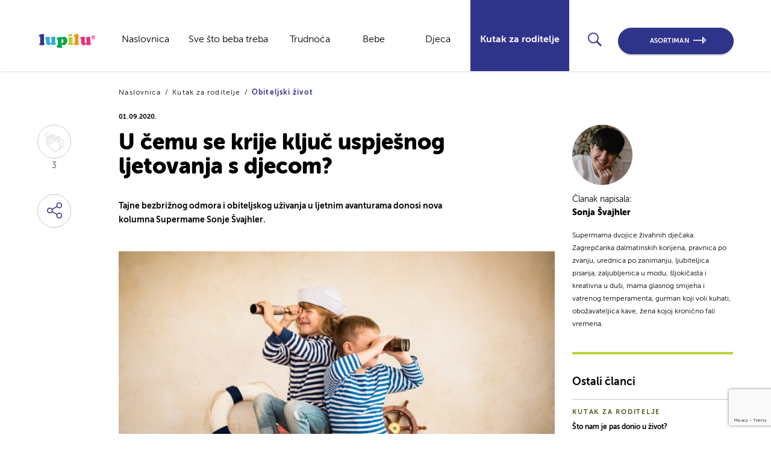

--- FILE ---
content_type: text/html; charset=UTF-8
request_url: https://lupilu.hr/kutak-za-roditelje/u-cemu-se-krije-kljuc-uspjesnog-ljetovanja-s-djecom/
body_size: 14847
content:
<!DOCTYPE html>
<html lang="en-US">
<head>
  <script src="https://code.jquery.com/jquery-3.3.1.js"
          integrity="sha256-2Kok7MbOyxpgUVvAk/HJ2jigOSYS2auK4Pfzbm7uH60=" crossorigin="anonymous"></script>
  <meta charset="UTF-8">

  <!-- Google Tag Manager -->

  <script type="text/plain" data-cookieconsent="statistics">(function(w,d,s,l,i){w[l]=w[l]||[];w[l].push({'gtm.start':

                new Date().getTime(),event:'gtm.js'});var f=d.getElementsByTagName(s)[0],

            j=d.createElement(s),dl=l!='dataLayer'?'&l='+l:'';j.async=true;j.src=

            'https://www.googletagmanager.com/gtm.js?id='+i+dl;f.parentNode.insertBefore(j,f);

        })(window,document,'script','dataLayer','GTM-N7KB956');
  </script>

  <!-- End Google Tag Manager -->

  <meta name="viewport" content="width=device-width, initial-scale=1">
  <link rel="profile" href="http://gmpg.org/xfn/11">
  <link rel="pingback" href="https://lupilu.hr/xmlrpc.php">
  <title>
    U čemu se krije ključ uspješnog ljetovanja s djecom?  </title>

  <link rel="apple-touch-icon" sizes="57x57" href="https://lupilu.hr/wp-content/themes/lupilu-lidl-master/static/images/favicon/apple-icon-57x57.png">
  <link rel="apple-touch-icon" sizes="60x60" href="https://lupilu.hr/wp-content/themes/lupilu-lidl-master/static/images/favicon/apple-icon-60x60.png">
  <link rel="apple-touch-icon" sizes="72x72" href="https://lupilu.hr/wp-content/themes/lupilu-lidl-master/static/images/favicon/apple-icon-72x72.png">
  <link rel="apple-touch-icon" sizes="76x76" href="https://lupilu.hr/wp-content/themes/lupilu-lidl-master/static/images/favicon/apple-icon-76x76.png">
  <link rel="apple-touch-icon" sizes="76x76" href="https://lupilu.hr/wp-content/themes/lupilu-lidl-master/static/images/favicon/apple-icon-76x76.png">

  <link rel="apple-touch-icon" sizes="114x114" href="https://lupilu.hr/wp-content/themes/lupilu-lidl-master/static/images/favicon/apple-icon-114x114.png">
  <link rel="apple-touch-icon" sizes="120x120" href="https://lupilu.hr/wp-content/themes/lupilu-lidl-master/static/images/favicon/apple-icon-120x120.png">
  <link rel="apple-touch-icon" sizes="144x144" href="https://lupilu.hr/wp-content/themes/lupilu-lidl-master/static/images/favicon/apple-icon-144x144.png">
  <link rel="apple-touch-icon" sizes="152x152" href="https://lupilu.hr/wp-content/themes/lupilu-lidl-master/static/images/favicon/apple-icon-152x152.png">
  <link rel="apple-touch-icon" sizes="180x180" href="https://lupilu.hr/wp-content/themes/lupilu-lidl-master/static/images/favicon/apple-icon-180x180.png">
  <link rel="icon" type="image/png" sizes="192x192" href="https://lupilu.hr/wp-content/themes/lupilu-lidl-master/static/images/favicon/android-icon-192x192.png">
  <link rel="icon" type="image/png" sizes="36x36" href="https://lupilu.hr/wp-content/themes/lupilu-lidl-master/static/images/favicon/android-icon-36x36.png">
  <link rel="icon" type="image/png" sizes="96x96" href="https://lupilu.hr/wp-content/themes/lupilu-lidl-master/static/images/favicon/android-icon-96x96.png">
  <link rel="icon" type="image/png" sizes="48x48" href="https://lupilu.hr/wp-content/themes/lupilu-lidl-master/static/images/favicon/android-icon-48x48.png">

  <meta name="msapplication-TileColor" content="#ffffff">
  <meta name="msapplication-TileImage" content="https://lupilu.hr/wp-content/themes/lupilu-lidl-master/static/images/favicon/ms-icon-144x144.png">
  <meta name="theme-color" content="#ffffff">

    <script type="text/javascript" data-cookieconsent="ignore">
	window.dataLayer = window.dataLayer || [];

	function gtag() {
		dataLayer.push(arguments);
	}

	gtag("consent", "default", {
		ad_personalization: "denied",
		ad_storage: "denied",
		ad_user_data: "denied",
		analytics_storage: "denied",
		functionality_storage: "denied",
		personalization_storage: "denied",
		security_storage: "granted",
		wait_for_update: 500,
	});
	gtag("set", "ads_data_redaction", true);
	</script>
<script type="text/javascript"
		id="Cookiebot"
		src="https://consent.cookiebot.com/uc.js"
		data-implementation="wp"
		data-cbid="ae2fdc98-92eb-44ae-a0a7-02ce8967d649"
							data-blockingmode="auto"
	></script>
<meta name='robots' content='index, follow, max-image-preview:large, max-snippet:-1, max-video-preview:-1' />
	<style>img:is([sizes="auto" i], [sizes^="auto," i]) { contain-intrinsic-size: 3000px 1500px }</style>
	
	<!-- This site is optimized with the Yoast SEO Premium plugin v26.1 (Yoast SEO v26.0) - https://yoast.com/wordpress/plugins/seo/ -->
	<meta name="description" content="Tajne bezbrižnog odmora i obiteljskog uživanja u ljetnim avanturama donosi nova kolumna Supermame Sonje Švajhler." />
	<link rel="canonical" href="https://lupilu.hr/kutak-za-roditelje/u-cemu-se-krije-kljuc-uspjesnog-ljetovanja-s-djecom/" />
	<meta property="og:locale" content="en_US" />
	<meta property="og:type" content="article" />
	<meta property="og:title" content="U čemu se krije ključ uspješnog ljetovanja s djecom?" />
	<meta property="og:description" content="Tajne bezbrižnog odmora i obiteljskog uživanja u ljetnim avanturama donosi nova kolumna Supermame Sonje Švajhler." />
	<meta property="og:url" content="https://lupilu.hr/kutak-za-roditelje/u-cemu-se-krije-kljuc-uspjesnog-ljetovanja-s-djecom/" />
	<meta property="og:site_name" content="Lupilu Lidl" />
	<meta property="article:modified_time" content="2024-09-06T11:14:59+00:00" />
	<meta property="og:image" content="https://lupilu.hr/wp-content/uploads/2020/09/shutterstock_257709388.jpg" />
	<meta property="og:image:width" content="1000" />
	<meta property="og:image:height" content="667" />
	<meta property="og:image:type" content="image/jpeg" />
	<meta name="twitter:card" content="summary_large_image" />
	<meta name="twitter:label1" content="Est. reading time" />
	<meta name="twitter:data1" content="1 minute" />
	<script type="application/ld+json" class="yoast-schema-graph">{"@context":"https://schema.org","@graph":[{"@type":"WebPage","@id":"https://lupilu.hr/kutak-za-roditelje/u-cemu-se-krije-kljuc-uspjesnog-ljetovanja-s-djecom/","url":"https://lupilu.hr/kutak-za-roditelje/u-cemu-se-krije-kljuc-uspjesnog-ljetovanja-s-djecom/","name":"U čemu se krije ključ uspješnog ljetovanja s djecom?","isPartOf":{"@id":"https://lupilu.hr/#website"},"primaryImageOfPage":{"@id":"https://lupilu.hr/kutak-za-roditelje/u-cemu-se-krije-kljuc-uspjesnog-ljetovanja-s-djecom/#primaryimage"},"image":{"@id":"https://lupilu.hr/kutak-za-roditelje/u-cemu-se-krije-kljuc-uspjesnog-ljetovanja-s-djecom/#primaryimage"},"thumbnailUrl":"https://lupilu.hr/wp-content/uploads/2020/09/shutterstock_257709388.jpg","datePublished":"2020-09-01T12:44:16+00:00","dateModified":"2024-09-06T11:14:59+00:00","description":"Tajne bezbrižnog odmora i obiteljskog uživanja u ljetnim avanturama donosi nova kolumna Supermame Sonje Švajhler.","breadcrumb":{"@id":"https://lupilu.hr/kutak-za-roditelje/u-cemu-se-krije-kljuc-uspjesnog-ljetovanja-s-djecom/#breadcrumb"},"inLanguage":"en-US","potentialAction":[{"@type":"ReadAction","target":["https://lupilu.hr/kutak-za-roditelje/u-cemu-se-krije-kljuc-uspjesnog-ljetovanja-s-djecom/"]}]},{"@type":"ImageObject","inLanguage":"en-US","@id":"https://lupilu.hr/kutak-za-roditelje/u-cemu-se-krije-kljuc-uspjesnog-ljetovanja-s-djecom/#primaryimage","url":"https://lupilu.hr/wp-content/uploads/2020/09/shutterstock_257709388.jpg","contentUrl":"https://lupilu.hr/wp-content/uploads/2020/09/shutterstock_257709388.jpg","width":1000,"height":667},{"@type":"BreadcrumbList","@id":"https://lupilu.hr/kutak-za-roditelje/u-cemu-se-krije-kljuc-uspjesnog-ljetovanja-s-djecom/#breadcrumb","itemListElement":[{"@type":"ListItem","position":1,"name":"Home","item":"https://lupilu.hr/"},{"@type":"ListItem","position":2,"name":"Blogs","item":"https://lupilu.hr/blog/"},{"@type":"ListItem","position":3,"name":"U čemu se krije ključ uspješnog ljetovanja s djecom?"}]},{"@type":"WebSite","@id":"https://lupilu.hr/#website","url":"https://lupilu.hr/","name":"Lupilu Lidl","description":"","potentialAction":[{"@type":"SearchAction","target":{"@type":"EntryPoint","urlTemplate":"https://lupilu.hr/?s={search_term_string}"},"query-input":{"@type":"PropertyValueSpecification","valueRequired":true,"valueName":"search_term_string"}}],"inLanguage":"en-US"}]}</script>
	<!-- / Yoast SEO Premium plugin. -->


<script type="text/javascript">
/* <![CDATA[ */
window._wpemojiSettings = {"baseUrl":"https:\/\/s.w.org\/images\/core\/emoji\/16.0.1\/72x72\/","ext":".png","svgUrl":"https:\/\/s.w.org\/images\/core\/emoji\/16.0.1\/svg\/","svgExt":".svg","source":{"concatemoji":"https:\/\/lupilu.hr\/wp-includes\/js\/wp-emoji-release.min.js?ver=6.8.3"}};
/*! This file is auto-generated */
!function(s,n){var o,i,e;function c(e){try{var t={supportTests:e,timestamp:(new Date).valueOf()};sessionStorage.setItem(o,JSON.stringify(t))}catch(e){}}function p(e,t,n){e.clearRect(0,0,e.canvas.width,e.canvas.height),e.fillText(t,0,0);var t=new Uint32Array(e.getImageData(0,0,e.canvas.width,e.canvas.height).data),a=(e.clearRect(0,0,e.canvas.width,e.canvas.height),e.fillText(n,0,0),new Uint32Array(e.getImageData(0,0,e.canvas.width,e.canvas.height).data));return t.every(function(e,t){return e===a[t]})}function u(e,t){e.clearRect(0,0,e.canvas.width,e.canvas.height),e.fillText(t,0,0);for(var n=e.getImageData(16,16,1,1),a=0;a<n.data.length;a++)if(0!==n.data[a])return!1;return!0}function f(e,t,n,a){switch(t){case"flag":return n(e,"\ud83c\udff3\ufe0f\u200d\u26a7\ufe0f","\ud83c\udff3\ufe0f\u200b\u26a7\ufe0f")?!1:!n(e,"\ud83c\udde8\ud83c\uddf6","\ud83c\udde8\u200b\ud83c\uddf6")&&!n(e,"\ud83c\udff4\udb40\udc67\udb40\udc62\udb40\udc65\udb40\udc6e\udb40\udc67\udb40\udc7f","\ud83c\udff4\u200b\udb40\udc67\u200b\udb40\udc62\u200b\udb40\udc65\u200b\udb40\udc6e\u200b\udb40\udc67\u200b\udb40\udc7f");case"emoji":return!a(e,"\ud83e\udedf")}return!1}function g(e,t,n,a){var r="undefined"!=typeof WorkerGlobalScope&&self instanceof WorkerGlobalScope?new OffscreenCanvas(300,150):s.createElement("canvas"),o=r.getContext("2d",{willReadFrequently:!0}),i=(o.textBaseline="top",o.font="600 32px Arial",{});return e.forEach(function(e){i[e]=t(o,e,n,a)}),i}function t(e){var t=s.createElement("script");t.src=e,t.defer=!0,s.head.appendChild(t)}"undefined"!=typeof Promise&&(o="wpEmojiSettingsSupports",i=["flag","emoji"],n.supports={everything:!0,everythingExceptFlag:!0},e=new Promise(function(e){s.addEventListener("DOMContentLoaded",e,{once:!0})}),new Promise(function(t){var n=function(){try{var e=JSON.parse(sessionStorage.getItem(o));if("object"==typeof e&&"number"==typeof e.timestamp&&(new Date).valueOf()<e.timestamp+604800&&"object"==typeof e.supportTests)return e.supportTests}catch(e){}return null}();if(!n){if("undefined"!=typeof Worker&&"undefined"!=typeof OffscreenCanvas&&"undefined"!=typeof URL&&URL.createObjectURL&&"undefined"!=typeof Blob)try{var e="postMessage("+g.toString()+"("+[JSON.stringify(i),f.toString(),p.toString(),u.toString()].join(",")+"));",a=new Blob([e],{type:"text/javascript"}),r=new Worker(URL.createObjectURL(a),{name:"wpTestEmojiSupports"});return void(r.onmessage=function(e){c(n=e.data),r.terminate(),t(n)})}catch(e){}c(n=g(i,f,p,u))}t(n)}).then(function(e){for(var t in e)n.supports[t]=e[t],n.supports.everything=n.supports.everything&&n.supports[t],"flag"!==t&&(n.supports.everythingExceptFlag=n.supports.everythingExceptFlag&&n.supports[t]);n.supports.everythingExceptFlag=n.supports.everythingExceptFlag&&!n.supports.flag,n.DOMReady=!1,n.readyCallback=function(){n.DOMReady=!0}}).then(function(){return e}).then(function(){var e;n.supports.everything||(n.readyCallback(),(e=n.source||{}).concatemoji?t(e.concatemoji):e.wpemoji&&e.twemoji&&(t(e.twemoji),t(e.wpemoji)))}))}((window,document),window._wpemojiSettings);
/* ]]> */
</script>
<link rel='stylesheet' id='lupiluLidlMainCSS-css' href='https://lupilu.hr/wp-content/themes/lupilu-lidl-master/static/dist/style.css?ver=4.6' type='text/css' media='' />
<style id='wp-emoji-styles-inline-css' type='text/css'>

	img.wp-smiley, img.emoji {
		display: inline !important;
		border: none !important;
		box-shadow: none !important;
		height: 1em !important;
		width: 1em !important;
		margin: 0 0.07em !important;
		vertical-align: -0.1em !important;
		background: none !important;
		padding: 0 !important;
	}
</style>
<link rel='stylesheet' id='wp-block-library-css' href='https://lupilu.hr/wp-includes/css/dist/block-library/style.min.css?ver=6.8.3' type='text/css' media='all' />
<style id='classic-theme-styles-inline-css' type='text/css'>
/*! This file is auto-generated */
.wp-block-button__link{color:#fff;background-color:#32373c;border-radius:9999px;box-shadow:none;text-decoration:none;padding:calc(.667em + 2px) calc(1.333em + 2px);font-size:1.125em}.wp-block-file__button{background:#32373c;color:#fff;text-decoration:none}
</style>
<style id='global-styles-inline-css' type='text/css'>
:root{--wp--preset--aspect-ratio--square: 1;--wp--preset--aspect-ratio--4-3: 4/3;--wp--preset--aspect-ratio--3-4: 3/4;--wp--preset--aspect-ratio--3-2: 3/2;--wp--preset--aspect-ratio--2-3: 2/3;--wp--preset--aspect-ratio--16-9: 16/9;--wp--preset--aspect-ratio--9-16: 9/16;--wp--preset--color--black: #000000;--wp--preset--color--cyan-bluish-gray: #abb8c3;--wp--preset--color--white: #ffffff;--wp--preset--color--pale-pink: #f78da7;--wp--preset--color--vivid-red: #cf2e2e;--wp--preset--color--luminous-vivid-orange: #ff6900;--wp--preset--color--luminous-vivid-amber: #fcb900;--wp--preset--color--light-green-cyan: #7bdcb5;--wp--preset--color--vivid-green-cyan: #00d084;--wp--preset--color--pale-cyan-blue: #8ed1fc;--wp--preset--color--vivid-cyan-blue: #0693e3;--wp--preset--color--vivid-purple: #9b51e0;--wp--preset--gradient--vivid-cyan-blue-to-vivid-purple: linear-gradient(135deg,rgba(6,147,227,1) 0%,rgb(155,81,224) 100%);--wp--preset--gradient--light-green-cyan-to-vivid-green-cyan: linear-gradient(135deg,rgb(122,220,180) 0%,rgb(0,208,130) 100%);--wp--preset--gradient--luminous-vivid-amber-to-luminous-vivid-orange: linear-gradient(135deg,rgba(252,185,0,1) 0%,rgba(255,105,0,1) 100%);--wp--preset--gradient--luminous-vivid-orange-to-vivid-red: linear-gradient(135deg,rgba(255,105,0,1) 0%,rgb(207,46,46) 100%);--wp--preset--gradient--very-light-gray-to-cyan-bluish-gray: linear-gradient(135deg,rgb(238,238,238) 0%,rgb(169,184,195) 100%);--wp--preset--gradient--cool-to-warm-spectrum: linear-gradient(135deg,rgb(74,234,220) 0%,rgb(151,120,209) 20%,rgb(207,42,186) 40%,rgb(238,44,130) 60%,rgb(251,105,98) 80%,rgb(254,248,76) 100%);--wp--preset--gradient--blush-light-purple: linear-gradient(135deg,rgb(255,206,236) 0%,rgb(152,150,240) 100%);--wp--preset--gradient--blush-bordeaux: linear-gradient(135deg,rgb(254,205,165) 0%,rgb(254,45,45) 50%,rgb(107,0,62) 100%);--wp--preset--gradient--luminous-dusk: linear-gradient(135deg,rgb(255,203,112) 0%,rgb(199,81,192) 50%,rgb(65,88,208) 100%);--wp--preset--gradient--pale-ocean: linear-gradient(135deg,rgb(255,245,203) 0%,rgb(182,227,212) 50%,rgb(51,167,181) 100%);--wp--preset--gradient--electric-grass: linear-gradient(135deg,rgb(202,248,128) 0%,rgb(113,206,126) 100%);--wp--preset--gradient--midnight: linear-gradient(135deg,rgb(2,3,129) 0%,rgb(40,116,252) 100%);--wp--preset--font-size--small: 13px;--wp--preset--font-size--medium: 20px;--wp--preset--font-size--large: 36px;--wp--preset--font-size--x-large: 42px;--wp--preset--spacing--20: 0.44rem;--wp--preset--spacing--30: 0.67rem;--wp--preset--spacing--40: 1rem;--wp--preset--spacing--50: 1.5rem;--wp--preset--spacing--60: 2.25rem;--wp--preset--spacing--70: 3.38rem;--wp--preset--spacing--80: 5.06rem;--wp--preset--shadow--natural: 6px 6px 9px rgba(0, 0, 0, 0.2);--wp--preset--shadow--deep: 12px 12px 50px rgba(0, 0, 0, 0.4);--wp--preset--shadow--sharp: 6px 6px 0px rgba(0, 0, 0, 0.2);--wp--preset--shadow--outlined: 6px 6px 0px -3px rgba(255, 255, 255, 1), 6px 6px rgba(0, 0, 0, 1);--wp--preset--shadow--crisp: 6px 6px 0px rgba(0, 0, 0, 1);}:where(.is-layout-flex){gap: 0.5em;}:where(.is-layout-grid){gap: 0.5em;}body .is-layout-flex{display: flex;}.is-layout-flex{flex-wrap: wrap;align-items: center;}.is-layout-flex > :is(*, div){margin: 0;}body .is-layout-grid{display: grid;}.is-layout-grid > :is(*, div){margin: 0;}:where(.wp-block-columns.is-layout-flex){gap: 2em;}:where(.wp-block-columns.is-layout-grid){gap: 2em;}:where(.wp-block-post-template.is-layout-flex){gap: 1.25em;}:where(.wp-block-post-template.is-layout-grid){gap: 1.25em;}.has-black-color{color: var(--wp--preset--color--black) !important;}.has-cyan-bluish-gray-color{color: var(--wp--preset--color--cyan-bluish-gray) !important;}.has-white-color{color: var(--wp--preset--color--white) !important;}.has-pale-pink-color{color: var(--wp--preset--color--pale-pink) !important;}.has-vivid-red-color{color: var(--wp--preset--color--vivid-red) !important;}.has-luminous-vivid-orange-color{color: var(--wp--preset--color--luminous-vivid-orange) !important;}.has-luminous-vivid-amber-color{color: var(--wp--preset--color--luminous-vivid-amber) !important;}.has-light-green-cyan-color{color: var(--wp--preset--color--light-green-cyan) !important;}.has-vivid-green-cyan-color{color: var(--wp--preset--color--vivid-green-cyan) !important;}.has-pale-cyan-blue-color{color: var(--wp--preset--color--pale-cyan-blue) !important;}.has-vivid-cyan-blue-color{color: var(--wp--preset--color--vivid-cyan-blue) !important;}.has-vivid-purple-color{color: var(--wp--preset--color--vivid-purple) !important;}.has-black-background-color{background-color: var(--wp--preset--color--black) !important;}.has-cyan-bluish-gray-background-color{background-color: var(--wp--preset--color--cyan-bluish-gray) !important;}.has-white-background-color{background-color: var(--wp--preset--color--white) !important;}.has-pale-pink-background-color{background-color: var(--wp--preset--color--pale-pink) !important;}.has-vivid-red-background-color{background-color: var(--wp--preset--color--vivid-red) !important;}.has-luminous-vivid-orange-background-color{background-color: var(--wp--preset--color--luminous-vivid-orange) !important;}.has-luminous-vivid-amber-background-color{background-color: var(--wp--preset--color--luminous-vivid-amber) !important;}.has-light-green-cyan-background-color{background-color: var(--wp--preset--color--light-green-cyan) !important;}.has-vivid-green-cyan-background-color{background-color: var(--wp--preset--color--vivid-green-cyan) !important;}.has-pale-cyan-blue-background-color{background-color: var(--wp--preset--color--pale-cyan-blue) !important;}.has-vivid-cyan-blue-background-color{background-color: var(--wp--preset--color--vivid-cyan-blue) !important;}.has-vivid-purple-background-color{background-color: var(--wp--preset--color--vivid-purple) !important;}.has-black-border-color{border-color: var(--wp--preset--color--black) !important;}.has-cyan-bluish-gray-border-color{border-color: var(--wp--preset--color--cyan-bluish-gray) !important;}.has-white-border-color{border-color: var(--wp--preset--color--white) !important;}.has-pale-pink-border-color{border-color: var(--wp--preset--color--pale-pink) !important;}.has-vivid-red-border-color{border-color: var(--wp--preset--color--vivid-red) !important;}.has-luminous-vivid-orange-border-color{border-color: var(--wp--preset--color--luminous-vivid-orange) !important;}.has-luminous-vivid-amber-border-color{border-color: var(--wp--preset--color--luminous-vivid-amber) !important;}.has-light-green-cyan-border-color{border-color: var(--wp--preset--color--light-green-cyan) !important;}.has-vivid-green-cyan-border-color{border-color: var(--wp--preset--color--vivid-green-cyan) !important;}.has-pale-cyan-blue-border-color{border-color: var(--wp--preset--color--pale-cyan-blue) !important;}.has-vivid-cyan-blue-border-color{border-color: var(--wp--preset--color--vivid-cyan-blue) !important;}.has-vivid-purple-border-color{border-color: var(--wp--preset--color--vivid-purple) !important;}.has-vivid-cyan-blue-to-vivid-purple-gradient-background{background: var(--wp--preset--gradient--vivid-cyan-blue-to-vivid-purple) !important;}.has-light-green-cyan-to-vivid-green-cyan-gradient-background{background: var(--wp--preset--gradient--light-green-cyan-to-vivid-green-cyan) !important;}.has-luminous-vivid-amber-to-luminous-vivid-orange-gradient-background{background: var(--wp--preset--gradient--luminous-vivid-amber-to-luminous-vivid-orange) !important;}.has-luminous-vivid-orange-to-vivid-red-gradient-background{background: var(--wp--preset--gradient--luminous-vivid-orange-to-vivid-red) !important;}.has-very-light-gray-to-cyan-bluish-gray-gradient-background{background: var(--wp--preset--gradient--very-light-gray-to-cyan-bluish-gray) !important;}.has-cool-to-warm-spectrum-gradient-background{background: var(--wp--preset--gradient--cool-to-warm-spectrum) !important;}.has-blush-light-purple-gradient-background{background: var(--wp--preset--gradient--blush-light-purple) !important;}.has-blush-bordeaux-gradient-background{background: var(--wp--preset--gradient--blush-bordeaux) !important;}.has-luminous-dusk-gradient-background{background: var(--wp--preset--gradient--luminous-dusk) !important;}.has-pale-ocean-gradient-background{background: var(--wp--preset--gradient--pale-ocean) !important;}.has-electric-grass-gradient-background{background: var(--wp--preset--gradient--electric-grass) !important;}.has-midnight-gradient-background{background: var(--wp--preset--gradient--midnight) !important;}.has-small-font-size{font-size: var(--wp--preset--font-size--small) !important;}.has-medium-font-size{font-size: var(--wp--preset--font-size--medium) !important;}.has-large-font-size{font-size: var(--wp--preset--font-size--large) !important;}.has-x-large-font-size{font-size: var(--wp--preset--font-size--x-large) !important;}
:where(.wp-block-post-template.is-layout-flex){gap: 1.25em;}:where(.wp-block-post-template.is-layout-grid){gap: 1.25em;}
:where(.wp-block-columns.is-layout-flex){gap: 2em;}:where(.wp-block-columns.is-layout-grid){gap: 2em;}
:root :where(.wp-block-pullquote){font-size: 1.5em;line-height: 1.6;}
</style>
<link rel='stylesheet' id='contact-form-7-css' href='https://lupilu.hr/wp-content/plugins/contact-form-7/includes/css/styles.css?ver=5.9' type='text/css' media='all' />
<link rel='stylesheet' id='wpcf7-redirect-script-frontend-css' href='https://lupilu.hr/wp-content/plugins/wpcf7-redirect/build/assets/frontend-script.css?ver=2c532d7e2be36f6af233' type='text/css' media='all' />
<script type="text/javascript" src="https://lupilu.hr/wp-includes/js/jquery/jquery.min.js?ver=3.7.1" id="jquery-core-js"></script>
<script type="text/javascript" src="https://lupilu.hr/wp-includes/js/jquery/jquery-migrate.min.js?ver=3.4.1" id="jquery-migrate-js"></script>
<link rel="https://api.w.org/" href="https://lupilu.hr/wp-json/" /><link rel="EditURI" type="application/rsd+xml" title="RSD" href="https://lupilu.hr/xmlrpc.php?rsd" />
<link rel='shortlink' href='https://lupilu.hr/?p=2140' />
<link rel="alternate" title="oEmbed (JSON)" type="application/json+oembed" href="https://lupilu.hr/wp-json/oembed/1.0/embed?url=https%3A%2F%2Flupilu.hr%2Fkutak-za-roditelje%2Fu-cemu-se-krije-kljuc-uspjesnog-ljetovanja-s-djecom%2F" />
<link rel="alternate" title="oEmbed (XML)" type="text/xml+oembed" href="https://lupilu.hr/wp-json/oembed/1.0/embed?url=https%3A%2F%2Flupilu.hr%2Fkutak-za-roditelje%2Fu-cemu-se-krije-kljuc-uspjesnog-ljetovanja-s-djecom%2F&#038;format=xml" />
		<style type="text/css" id="wp-custom-css">
			.b-lupilu-category-hero__content {
	margin-top: 0!important;
}		</style>
		  <script>

    var loadMoreApiPath = "https://lupilu.hr/wp-json/api/v1/lupilu-blog/blog-load-more/";
    var blogLikeApiPath = "https://lupilu.hr/wp-json/api/v1/lupilu-blog/post-like/";

    var per_page_main_category = "3";
    var main_category_slug = "";

    var home_page_load_more = "4";
    var main_category_page_load_more = "3";

    var search_page = "https://lupilu.hr/pretraga/?search=";
    var apiUserNonce = 'fb70438977';

    var postID = "2140";

    var baseApiUrl = "https://lupilu.hr/wp-json/api/v1/";
    var newsletterApi = "https://lupilu.hr/wp-json/api/v1/lupilu-blog/newsletter-submit/";
    var newsletterSubscribeApi = "https://lupilu.hr/wp-json/api/v1/lupilu-blog/newsletter-subscribe/";
    var newsletterUnsubscribeApi = "https://lupilu.hr/wp-json/api/v1/lupilu-blog/newsletter-unsubscribe/";
    var thankYouPage = "487";
    var successfulUnsubscribe = "903";

  </script>

  <meta charset="UTF-8">
  <meta name="viewport" content="width=device-width, initial-scale=1">
  <meta http-equiv="X-UA-Compatible" content="ie=edge">
  <meta property="og:url" content={"error":{"message":"(#100) Must have a valid access token or a valid url_hmac","type":"OAuthException","code":100,"fbtrace_id":"ADaVDOO_y1r8lBmah5UglGT"}}/>
  <meta property="og:type" content="website"/>
  <meta property="og:title" content="U čemu se krije ključ uspješnog ljetovanja s djecom?"/>
  <meta property="og:description" content="<p>Tajne bezbrižnog odmora i obiteljskog uživanja u ljetnim avanturama donosi nova kolumna Supermame Sonje Švajhler.</p>
"/>
  <meta property="og:image"
        content="https://lupilu.hr/wp-content/uploads/2020/09/shutterstock_257709388-814x462.jpg"/>
  <meta property="og:image:width" content="600"/>
  <meta property="og:image:height" content="315"/>
  <meta property="fb:app_id" content="1577564725643141"/>


                              <script>!function(e){var n="https://s.go-mpulse.net/boomerang/";if("False"=="True")e.BOOMR_config=e.BOOMR_config||{},e.BOOMR_config.PageParams=e.BOOMR_config.PageParams||{},e.BOOMR_config.PageParams.pci=!0,n="https://s2.go-mpulse.net/boomerang/";if(window.BOOMR_API_key="HYE2T-9MWLL-B7RLN-88QX6-NARFE",function(){function e(){if(!o){var e=document.createElement("script");e.id="boomr-scr-as",e.src=window.BOOMR.url,e.async=!0,i.parentNode.appendChild(e),o=!0}}function t(e){o=!0;var n,t,a,r,d=document,O=window;if(window.BOOMR.snippetMethod=e?"if":"i",t=function(e,n){var t=d.createElement("script");t.id=n||"boomr-if-as",t.src=window.BOOMR.url,BOOMR_lstart=(new Date).getTime(),e=e||d.body,e.appendChild(t)},!window.addEventListener&&window.attachEvent&&navigator.userAgent.match(/MSIE [67]\./))return window.BOOMR.snippetMethod="s",void t(i.parentNode,"boomr-async");a=document.createElement("IFRAME"),a.src="about:blank",a.title="",a.role="presentation",a.loading="eager",r=(a.frameElement||a).style,r.width=0,r.height=0,r.border=0,r.display="none",i.parentNode.appendChild(a);try{O=a.contentWindow,d=O.document.open()}catch(_){n=document.domain,a.src="javascript:var d=document.open();d.domain='"+n+"';void(0);",O=a.contentWindow,d=O.document.open()}if(n)d._boomrl=function(){this.domain=n,t()},d.write("<bo"+"dy onload='document._boomrl();'>");else if(O._boomrl=function(){t()},O.addEventListener)O.addEventListener("load",O._boomrl,!1);else if(O.attachEvent)O.attachEvent("onload",O._boomrl);d.close()}function a(e){window.BOOMR_onload=e&&e.timeStamp||(new Date).getTime()}if(!window.BOOMR||!window.BOOMR.version&&!window.BOOMR.snippetExecuted){window.BOOMR=window.BOOMR||{},window.BOOMR.snippetStart=(new Date).getTime(),window.BOOMR.snippetExecuted=!0,window.BOOMR.snippetVersion=12,window.BOOMR.url=n+"HYE2T-9MWLL-B7RLN-88QX6-NARFE";var i=document.currentScript||document.getElementsByTagName("script")[0],o=!1,r=document.createElement("link");if(r.relList&&"function"==typeof r.relList.supports&&r.relList.supports("preload")&&"as"in r)window.BOOMR.snippetMethod="p",r.href=window.BOOMR.url,r.rel="preload",r.as="script",r.addEventListener("load",e),r.addEventListener("error",function(){t(!0)}),setTimeout(function(){if(!o)t(!0)},3e3),BOOMR_lstart=(new Date).getTime(),i.parentNode.appendChild(r);else t(!1);if(window.addEventListener)window.addEventListener("load",a,!1);else if(window.attachEvent)window.attachEvent("onload",a)}}(),"".length>0)if(e&&"performance"in e&&e.performance&&"function"==typeof e.performance.setResourceTimingBufferSize)e.performance.setResourceTimingBufferSize();!function(){if(BOOMR=e.BOOMR||{},BOOMR.plugins=BOOMR.plugins||{},!BOOMR.plugins.AK){var n=""=="true"?1:0,t="",a="ck6kl6ax2fpeq2lwr2sa-f-cad858c3c-clientnsv4-s.akamaihd.net",i="false"=="true"?2:1,o={"ak.v":"39","ak.cp":"1614185","ak.ai":parseInt("1045514",10),"ak.ol":"0","ak.cr":8,"ak.ipv":4,"ak.proto":"h2","ak.rid":"19b02c","ak.r":52356,"ak.a2":n,"ak.m":"","ak.n":"ff","ak.bpcip":"18.188.165.0","ak.cport":49332,"ak.gh":"23.52.107.104","ak.quicv":"","ak.tlsv":"tls1.3","ak.0rtt":"","ak.0rtt.ed":"","ak.csrc":"-","ak.acc":"","ak.t":"1769377444","ak.ak":"hOBiQwZUYzCg5VSAfCLimQ==H/EQ2qudcEJtUIyghdvw0PwPRWBQqdrlYfMvGL9QvUizGuB4pnNmrfzEOWx/UIYpN4/[base64]/SW20J5zf1OnhRLKtzkZxFZuTK1beBilvY6ky1jgyEjWcSUE5K1wRHNNljGbg9uBhAiEtkBiGUDgUOYZNA4v1pjJJQDNPV6YtlDE5yi6jRglJc=","ak.pv":"1","ak.dpoabenc":"","ak.tf":i};if(""!==t)o["ak.ruds"]=t;var r={i:!1,av:function(n){var t="http.initiator";if(n&&(!n[t]||"spa_hard"===n[t]))o["ak.feo"]=void 0!==e.aFeoApplied?1:0,BOOMR.addVar(o)},rv:function(){var e=["ak.bpcip","ak.cport","ak.cr","ak.csrc","ak.gh","ak.ipv","ak.m","ak.n","ak.ol","ak.proto","ak.quicv","ak.tlsv","ak.0rtt","ak.0rtt.ed","ak.r","ak.acc","ak.t","ak.tf"];BOOMR.removeVar(e)}};BOOMR.plugins.AK={akVars:o,akDNSPreFetchDomain:a,init:function(){if(!r.i){var e=BOOMR.subscribe;e("before_beacon",r.av,null,null),e("onbeacon",r.rv,null,null),r.i=!0}return this},is_complete:function(){return!0}}}}()}(window);</script></head>

<body class="wp-singular blog-template-default single single-blog postid-2140 wp-theme-lupilu-lidl-master">


<!-- Google Tag Manager (noscript) -->

<noscript>
  <iframe src="https://www.googletagmanager.com/ns.html?id=GTM-N7KB956"

          height="0" width="0" style="display:none;visibility:hidden"></iframe>
</noscript>

<!-- End Google Tag Manager (noscript) -->



<header class="b-header b-header--blog ">
    <div class="b-header__body l">

        <figure class="b-header-logo">
            <a href="https://lupilu.hr/">
                <img src="https://lupilu.hr/wp-content/themes/lupilu-lidl-master/static/images/logo/lupilu-logo.svg" alt="Lupilu">
            </a>
        </figure>

        <button class="c-search__icon b-header__search-trigger b-header__search-trigger--tablet icon--search" aria-label="Open search"></button>

        <i class="b-header__menu-trigger b-header__hamburger icon--hamburger"></i>

        <div class="c-search">
    <div class="c-search__body l">

        <form class="c-search__form" method="post">
            <button class="c-search__icon c-search__button icon--search" id="search-button" type="button"></button>
            <input type="text" class="c-search__input" id="key-word" onfocus="this.value=''" onclick="this.value=''"/>
        </form>
    </div>
</div>





        <div class="b-header__menu">
            <i class="b-header__menu-trigger b-header__close icon--close"></i>

                <nav class="c-nav-header c-nav-header--blog" aria-label="Blog Navigation">
        <ul class="c-nav-header__items">
                            <li class="c-nav-header__item c-nav-header__item-color--primary                ">
                    <a href="https://lupilu.hr/" aria-label="Naslovnica"
                       class="c-nav-header__link">Naslovnica</a>
                    
                </li>
                                <li class="c-nav-header__item c-nav-header__item-color--primary                ">
                    <a href="https://lupilu.hr/svestobebatreba/" aria-label="Sve što beba treba"
                       class="c-nav-header__link">Sve što beba treba</a>
                    
                </li>
                                <li class="c-nav-header__item c-nav-header__item-color--primary                ">
                    <a href="https://lupilu.hr/trudnoca/" aria-label="Trudnoća"
                       class="c-nav-header__link">Trudnoća</a>
                    
                </li>
                                <li class="c-nav-header__item c-nav-header__item-color--primary                ">
                    <a href="https://lupilu.hr/bebe/" aria-label="Bebe"
                       class="c-nav-header__link">Bebe</a>
                    
                </li>
                                <li class="c-nav-header__item c-nav-header__item-color--primary                ">
                    <a href="https://lupilu.hr/djeca/" aria-label="Djeca"
                       class="c-nav-header__link">Djeca</a>
                    
                </li>
                                <li class="c-nav-header__item c-nav-header__item-color--primary                active">
                    <a href="https://lupilu.hr/kutak-za-roditelje/" aria-label="Kutak za roditelje"
                       class="c-nav-header__link">Kutak za roditelje</a>
                    
                </li>
                        </ul>
    </nav>
    

            <button class="c-search__icon b-header__search-trigger b-header__search-trigger--desktop icon--search" aria-label="Open search"></button>

            <a href="https://lupilu.hr/asortiman/"
               class="c-btn c-btn--with-shadow">
                Asortiman                <i class="c-btn__icon icon--arrow-right"></i>
            </a>
        </div>

    </div>

</header>

<main>
    <div class="p-blog-single l">
        <div class="p-blog-single__main">
            <div class="p-blog-single__content">
                <div id="c-social" class="c-social" role="toolbar" aria-label="Social sharing options">
    <div class="c-social__inner">

        <div class="c-social__likes" id="like">
            <div class="c-social__item c-social__item--like c-social__item--big ">
                <i class="c-social__icon icon--like"></i>
            </div>
                            <span class="c-social__count" id="likes-number">3</span>
                        </div>

        <button class="c-social__item c-social__item--trigger c-social__item--big js-copy" aria-label="share">
            <i class="c-social__icon icon--share"></i>
        </button>

        <div class="c-social__socials">
            <a href="https://www.facebook.com/sharer/sharer.php?u=https://lupilu.hr/kutak-za-roditelje/u-cemu-se-krije-kljuc-uspjesnog-ljetovanja-s-djecom/"
               class="c-social__item c-social__item--small" aria-label="facebook">
                <i class="c-social__icon icon--facebook"></i>
            </a>
                    </div>
    </div>
</div>

                <article class="c-single-article">

    <header class="c-single-article__header">
        <!-- Breadcrumbs Old
        <a href="https://lupilu.hr/kutak-za-roditelje/obiteljski-zivot/">
            <h4 class="c-subtitle">Obiteljski život</h4>
        </a> -->

        <!-- Breadcrumbs New -->
        <ul class="c-breadcrumbs">
                        <li>
                <a href="https://lupilu.hr/">Naslovnica</a>
            </li>
            <li>
                <a href="https://lupilu.hr/kutak-za-roditelje/">Kutak za roditelje</a>
            </li>
                        <li>
                <a href="https://lupilu.hr/kutak-za-roditelje/obiteljski-zivot/" class="c-active">
                    Obiteljski život                </a>
            </li>
                    </ul>

        <p class="c-date">01.09.2020.</p>

        <h1 class="c-title c-title--secondary c-title--strong">U čemu se krije ključ uspješnog ljetovanja s djecom?</h1>

        <p class="c-single-article__description">
            Tajne bezbrižnog odmora i obiteljskog uživanja u ljetnim avanturama donosi nova kolumna Supermame Sonje Švajhler.        </p>

        <figure class="c-media">
            <img src="https://lupilu.hr/wp-content/uploads/2020/09/shutterstock_257709388-814x462.jpg"
                 alt="">
        </figure>
    </header>
    <div class="c-single-article__content">

        <p>Piškenje pet minuta nakon polaska, vrištanje pri ulasku u more, vrištanje pri izlasku — ljetovanje s djecom roditeljima ne ostavlja mnogo prostora za odmor. U čemu je tajna uspješne ljetne avanture pročitajte u kolumni Sonje Švajhler.</p>
<p>Godišnji odmor je završio i vratili smo se u svakodnevnicu. Doduše, nešto drugačiju, neobičniju svakodnevnicu na koju se opet treba privikavati, pogotovo nakon bezbrižnog ljetovanja. Čekaj, jesam li ja to napisala „bezbrižno ljetovanje“? Bezbrižno ljetovanje s djecom u doba korone? E, to zvuči kao „clickbait“ naslov. <strong>Kako je naše <a href="https://lupilu.hr/kutak-za-roditelje/obiteljski-zivot/obiteljsko-ljetovanje-savjeti-i-ideje/">ljetovanje</a> izgledalo, a kako je djelovalo preko mojih društvenih mreža?</strong> Krenimo od početka…</p>
<h2>Prvi korak: pakiranje</h2>
<p>Ovo je zaista bilo naše prvo spontano ljetovanje. Kako su vremena neizvjesna, tako smo i mi neizvjesno krenuli. Prvi korak, ujedno i poprilično naporan, bio je spakirati sebe, muža i dvoje djece u dva kofera, za narednih 1000 kilometara koji nas čekaju. Oduvijek sam gledala one smirene mame koje savjetuju minimalističko pakiranje i još uvijek ne shvaćam gdje griješim. Maknula sam sve nepotrebne stvari i još uvijek jedva stanemo u dva kofera i još dva do tri ruksaka sa strane.</p>
<p><strong>Štikle i haljine odavno ne nosim,</strong> s obzirom da noćni izlasci nakon djece podrazumijevaju jedino šetnju do kuhinje jer je jedan od njih žedan, potencijalno mijenjanje mokre pelene i dospavljivanje jer ih je probudio motorin koji je u tri ujutro prozujao ispod našeg prozora. Fine hlačice i košuljice za djecu također sam svela na minimum i zamijenila s pamučnim ljetnim Lupilu kompletićima za duge ljetne dane. Djeci u konačnici treba biti udobno, a moji dječaci u hlačicama i košuljicama na 38 stupnjeva izgledaju kao Zdravko Mamić na dočeku Dinamovaca nakon pobjede nad Ajaxom.</p>
<p>Dakle, jedan kofer za našu i njihovu odjeću, a drugi s dječjom kozmetikom, pelenama i kućnom apotekom, koja kod mene sadrži dovoljno aparature za izvođenje operacije srca na otvorenom. Nakon <a href="https://lupilu.hr/kutak-za-roditelje/obiteljski-zivot/trikovi-i-savjeti-kako-spakirati-kofer-za-putovanje/"><strong>pakiranja stvari u kofere</strong></a> i ruksake, slijedi pakiranje svega toga u auto. E, <strong>slaganje stvari u auto podjednako je zahtjevno kao slaganje Rubikove kocke.</strong> Dakle, pakiranje je samo po sebi avantura, i to avantura s kojom započinje nešto što bi trebalo biti godišnji odmor.</p>
<h2>Drugi korak: putovanje</h2>
<p>Spakirali smo se, pa krenimo! Taman smo sjeli u auto, zavezali dečke, zavezali sebe i izašli s parkinga. U tom trenutku, vrlo je izvjesno da će jedan od njih, najčešće stariji, reći da mu se piški. Zaustavljaj auto, izlazi van i vraćaj se u stan na piškenje. <strong>Murphy, kada su mame u pitanju, ima čitav spektar aseva u rukavu. </strong>Vraćamo se u auto, vežemo i krećemo. Stariji je zaspao od doma do autoceste, a mlađi je taman obavio kakanje. Zaustavljanje na odmorištu, makar za brzinsko mijenjanje pelene s upaljenim motorom automobila, podrazumijeva da će se uspavani ljepotan živčano probuditi jer spava samo dok smo u pokretu. A budna djeca na putovanju podrazumijevaju 2895 pitanja <strong>„kada ćemo stići?“</strong>.</p>
<p>Sve to u prvih pola sata od kada smo krenuli s kućnog praga, a čeka nas još tri sata puta. Takav scenarij ovo ljeto smo prošli pet puta. Pet pakiranja, pet raspakiravanja, pet slaganja Rubikove kocke.</p>
<h2>Treći korak: plaža</h2>
<p>Idemo dalje… Znate one idilične fotografije mojih dječaka na valovima? E pa, trebalo je truda da ih animiramo i pridobijemo da se opuste i prihvate da će im more postati toplo. Kako djetetu objasniti da je tijelo ugrijano na ogromnim temperaturama i da je more tu da nas malo rashladi, a što više i duže stojimo na suncu, to nam je osjet mora hladniji? Objasniti to uplakanom dvogodišnjaku, dječjim jezikom, nema apsolutno nikakve perspektive&#8230;</p>
<p>Odustali smo od objašnjavanja i krenuli onim popularnim — preusmjeravanjem pažnjem. Ubacili smo se svi u more, a dok su oni vrištali jer im je hladno, mi smo ronili, prskali se, proizvodili zvukove dupina i ostalih morskih bića, sve dok im nije postalo smiješno. Kada su se počeli smijati, <strong>zaboravili su da im je hladno i počeli uživati.</strong> Nakon što su usnice pomodrile, a njihova se tjelesa počela tresti od hladnoće, uslijedila je nova borba. Vrištanje kada ulaze u more, vrištanje kada izlaze iz mora.</p>
<p>Nakon ekstrahiranja iz mora, konačno ih umotavam u ručnike kao palačinke i slijedi doza maženja. Idila koja traje dvije minute jer nakon toga bi nešto pojeli i vrpolje se jer im je vruće. Doza maženja je završila. Pa vadiš narezano šareno voće koje si s ljubavlju rezuckala prije odlaska na plažu, da bi oni pojeli bananu, a ostavili sve ostalo. I tako svaki dan. Po nekoliko puta. Turbo tempo.</p>
<p><img fetchpriority="high" decoding="async" class="size-full wp-image-2149 aligncenter" src="https://lupilu.hr/wp-content/uploads/2020/09/shutterstock_268731464-e1598963904932.jpg" alt="" width="600" height="400" /></p>
<h2>Četvrti korak: uživancija za mamu i tatu</h2>
<p>Mogla bih otvoreno reći kako je godišnji odmor s djecom zapravo čuvanje vlastite djece ljeti. Jednako naporno i zahtjevno kao i kroz čitavu godinu, samo što smo fokusirani „samo“ na djecu. Znam, morat ću opet ponoviti kako, neovisno o tome što služim vlastitoj djeci čitavo vrijeme godišnjeg odmora, <strong>volim svaki taj trenutak i veselim se svakoj novoj avanturi </strong>koja je ispunjena smijehom i divnim uspomenama, ali, ne lažimo se, i suzama, umorom i nervozom.</p>
<p>Imali smo priliku iskušati kako je biti na moru s bakom i didom, sami s djecom i s rodbinom koja ima djecu. To su tri sasvim drugačija iskustva koja sukladno tome mijenjaju perspektivu. <strong>Gdje smo se najviše odmorili? Kada su imali dječje društvo, kada su se međusobno igrali i koncentrirali na dječje igrarije i avanture.</strong> Tada smo mi, roditelji, mogli uživati. Istinski i ispunjeno. S jednim okom na djeci, a drugim na čaši gin-tonica u ruci.</p>
<p>I za kraj, iz perspektive roditelja koji su nakon pet godina odvojili puna dva dana samo za sebe (dok su djeca s bakom i djedom), mogu zaključiti da je ljetovanje s djecom zahtjevno. U ta dva dana napunili smo baterije. Dva dana spavanja, izležavanja, maženja, kupanja, sunčanja i jela u miru. Bez rasporeda, čisto spontano. <strong>To treba svakom roditelju — vrijeme za sebe kako bi napunili baterije i trčeći se vratili svojoj djeci.</strong></p>
<p>Možda je tu bio ključ naše uspješne ljetne avanture. A sada, kada smo konačno došli doma, slijedi raspakiravanje, što je avantura za novu kolumnu.</p>
    </div>

</article>
            </div>
            <div class="p-blog-single__aside">

	    <div class="c-author">
                    <img class="c-author__profile" src="https://lupilu.hr/wp-content/uploads/2020/09/Supermama-fotka-1-1.jpg" alt="Sonja Švajhler">

                    <p class="c-author__subtitle">Članak napisala:</p>
        <h2 class="c-title c-title--secondary c-title--strong">Sonja Švajhler</h2>

        <p class="c-author__description">
            Supermama dvojice živahnih dječaka. Zagrepčanka dalmatinskih korijena, pravnica po zvanju, urednica po zanimanju, ljubiteljica pisanja, zaljubljenica u modu, šljokičasta i kreativna u duši, mama glasnog smijeha i vatrenog temperamenta, gurman koji voli kuhati, obožavateljica kave, žena kojoj kronično fali vremena.        </p>
    </div>
    
	    <section class="b-most-read">
        <h2 class="b-most-read__title">Ostali članci</h2>
        
<article class="c-most-read">
    <a href="https://lupilu.hr/kutak-za-roditelje/">
        <p class="c-subtitle">Kutak za roditelje</p>
    </a>
    <h3 class="c-title c-title--secondary">
        <a href="https://lupilu.hr/kutak-za-roditelje/obiteljski-zivot/sto-nam-je-pas-donio-u-zivot/">
            Što nam je pas donio u život?        </a>
    </h3>

    </article>

<article class="c-most-read">
    <a href="https://lupilu.hr/kutak-za-roditelje/">
        <p class="c-subtitle">Kutak za roditelje</p>
    </a>
    <h3 class="c-title c-title--secondary">
        <a href="https://lupilu.hr/kutak-za-roditelje/obiteljski-zivot/boznicni-kaktus-savjeti-za-odrzavanje/">
            Božićni kaktus ─ savjeti za održavanje božićne biljke        </a>
    </h3>

    </article>

<article class="c-most-read">
    <a href="https://lupilu.hr/kutak-za-roditelje/">
        <p class="c-subtitle">Kutak za roditelje</p>
    </a>
    <h3 class="c-title c-title--secondary">
        <a href="https://lupilu.hr/kutak-za-roditelje/obiteljski-zivot/stvari-koje-djeca-rade-a-odrasli-vise-ne/">
            Stvari koje djeca rade, a odrasli više ne        </a>
    </h3>

    </article>
    </section>
    

	
</div>
        </div>

            <section class="b-recommended">

        <h3 class="b-recommended__title">Povezani članci</h3>

        <div class="b-recommended__articles">
            <article class="c-article" >

      <figure class="c-media">
      <a href="https://lupilu.hr/kutak-za-roditelje/obiteljski-zivot/sto-nam-je-pas-donio-u-zivot/" aria-label="article-link--Što nam je pas donio u život?">
				<img src="https://lupilu.hr/wp-content/uploads/2026/01/sto_nam_je_pas_donio_u_zivot-300x167.jpg" alt="1">
      </a>
    </figure>
  
  
  <div class="c-article__content">
          <a href="https://lupilu.hr/kutak-za-roditelje/obiteljski-zivot/">
        <p class="c-subtitle">Obiteljski život</p>
      </a>
    
        <h2 class="c-title c-title--secondary">
    <a href="https://lupilu.hr/kutak-za-roditelje/obiteljski-zivot/sto-nam-je-pas-donio-u-zivot/">Što nam je pas donio u život?</a>
  </h2>
    

      <p class="c-description">Pas nam je donio više smijeha, više igre, više zagrljaja. Možda smo stvarno ludi što smo ga uzeli. Ali to je ona najljepša ludost.</p>
  
  
      <a class="c-link "
       href="https://lupilu.hr/kutak-za-roditelje/obiteljski-zivot/sto-nam-je-pas-donio-u-zivot/">
      Pogledaj više      <i class="c-link__icon icon--arrow-right"></i>
    </a>
    </div>
</article>
<article class="c-article" >

      <figure class="c-media">
      <a href="https://lupilu.hr/kutak-za-roditelje/obiteljski-zivot/boznicni-kaktus-savjeti-za-odrzavanje/" aria-label="article-link--Božićni kaktus ─ savjeti za održavanje božićne biljke">
				<img src="https://lupilu.hr/wp-content/uploads/2026/01/bozicni_kaktus-300x167.jpg" alt="1">
      </a>
    </figure>
  
  
  <div class="c-article__content">
          <a href="https://lupilu.hr/kutak-za-roditelje/obiteljski-zivot/">
        <p class="c-subtitle">Obiteljski život</p>
      </a>
    
        <h2 class="c-title c-title--secondary">
    <a href="https://lupilu.hr/kutak-za-roditelje/obiteljski-zivot/boznicni-kaktus-savjeti-za-odrzavanje/">Božićni kaktus ─ savjeti za održavanje božićne biljke</a>
  </h2>
    

      <p class="c-description">Božićni kaktus ime je dobio po vremenu njegove cvatnje. Odlična je sobna biljka za viseće tegle i kao dekoracija.</p>
  
  
      <a class="c-link "
       href="https://lupilu.hr/kutak-za-roditelje/obiteljski-zivot/boznicni-kaktus-savjeti-za-odrzavanje/">
      Pogledaj više      <i class="c-link__icon icon--arrow-right"></i>
    </a>
    </div>
</article>
<article class="c-article" >

      <figure class="c-media">
      <a href="https://lupilu.hr/kutak-za-roditelje/obiteljski-zivot/stvari-koje-djeca-rade-a-odrasli-vise-ne/" aria-label="article-link--Stvari koje djeca rade, a odrasli više ne">
				<img src="https://lupilu.hr/wp-content/uploads/2026/01/stvari_koje_djeca_rade_odrasli_vise_ne-300x167.jpg" alt="1">
      </a>
    </figure>
  
  
  <div class="c-article__content">
          <a href="https://lupilu.hr/kutak-za-roditelje/obiteljski-zivot/">
        <p class="c-subtitle">Obiteljski život</p>
      </a>
    
        <h2 class="c-title c-title--secondary">
    <a href="https://lupilu.hr/kutak-za-roditelje/obiteljski-zivot/stvari-koje-djeca-rade-a-odrasli-vise-ne/">Stvari koje djeca rade, a odrasli više ne</a>
  </h2>
    

      <p class="c-description">Djeca rade stvari koje smo mi odrasli odavno zaboravili. A možda baš u tim stvarima leži odgovor na pitanje zašto su oni sretniji.</p>
  
  
      <a class="c-link "
       href="https://lupilu.hr/kutak-za-roditelje/obiteljski-zivot/stvari-koje-djeca-rade-a-odrasli-vise-ne/">
      Pogledaj više      <i class="c-link__icon icon--arrow-right"></i>
    </a>
    </div>
</article>

        </div>

    </section>

    
    </div>

</main>


<footer class="b-footer ">
    <div class="b-footer__body l">

        <div class="b-footer__top">

            <nav class="c-nav-footer">
    <ul class="c-nav-footer__items">
                        <li class="c-nav-footer__item">
                    <a href="https://lupilu.hr/" class="c-nav-footer__link ">Naslovnica</a>
                </li>
                        <li class="c-nav-footer__item">
                    <a href="https://lupilu.hr/svestobebatreba/" class="c-nav-footer__link ">Sve što beba treba</a>
                </li>
                        <li class="c-nav-footer__item">
                    <a href="https://lupilu.hr/trudnoca/" class="c-nav-footer__link ">Trudnoća</a>
                </li>
                        </ul>
                <ul class="c-nav-footer__items">
                            <li class="c-nav-footer__item">
                    <a href="https://lupilu.hr/bebe/" class="c-nav-footer__link ">Bebe</a>
                </li>
                        <li class="c-nav-footer__item">
                    <a href="https://lupilu.hr/djeca/" class="c-nav-footer__link ">Djeca</a>
                </li>
                        <li class="c-nav-footer__item">
                    <a href="https://lupilu.hr/kutak-za-roditelje/" class="c-nav-footer__link ">Kutak za roditelje</a>
                </li>
            </ul>
</nav>

            <p class="b-footer__description"></p>

            <div class="b-footer__top-logo">
                <figure class="b-footer-logo-brand">
                    <a href="https://lupilu.hr">
                        <img src="https://lupilu.hr/wp-content/themes/lupilu-lidl-master/static/images/logo/lupilu-logo.svg" alt="Lupilu"
                             class="b-footer-logo-brand__image">
                    </a>
                </figure>

                <figure class="b-footer-logo-obitelj">
<!--                    <a href="--><?//= $family_logo_link ?><!--">-->
                        <img src="https://lupilu.hr/wp-content/themes/lupilu-lidl-master/static/images/logo/obitelj-logo.svg" alt="" class="b-footer-logo-brand__image">
<!--                    </a>-->
                </figure>
            </div>
        </div>

        <figure class="b-footer-logo-lidl">
            <a href="https://www.lidl.hr" class="b-footer-logo-lidl__link" target="_blank">
                <img src="https://lupilu.hr/wp-content/themes/lupilu-lidl-master/static/images/logo/isplati_se.svg" alt="Lupilu" class="b-footer-logo-lidl__image">
                <figcaption class="b-footer-logo-lidl__text">www.lidl.hr</figcaption>
            </a>
        </figure>

        <button id="backToTop" class="b-footer-back-to-top">
            <div class="b-footer-back-to-top__icon icon--circle-up"></div>
            <p class="b-footer-back-to-top__text">na vrh</p>
        </button>

        <p class="b-footer__copyright">
            Copyright © 2021. Lupilu, Croatia                        <a href="https://form.lidl.hr/form/provide/7841/?lang=hr-HR&fc_Origin=SubForm-Lupilu-HR">Newsletter prijava</a>
                        <a href="https://lupilu.hr/pregled-kolacica/">Pregled i promjena kolačića</a>
                        <a href="https://lupilu.hr/impressum/">Impressum</a>
                        <a href="https://lupilu.hr/zastita-osobnih-podataka/">Odredbe o zaštiti podataka</a>
                        <a href="https://tvrtka.lidl.hr/o-nama/compliance">Compliance</a>
                    </p>
    </div>
</footer>

<script type="speculationrules">
{"prefetch":[{"source":"document","where":{"and":[{"href_matches":"\/*"},{"not":{"href_matches":["\/wp-*.php","\/wp-admin\/*","\/wp-content\/uploads\/*","\/wp-content\/*","\/wp-content\/plugins\/*","\/wp-content\/themes\/lupilu-lidl-master\/*","\/*\\?(.+)"]}},{"not":{"selector_matches":"a[rel~=\"nofollow\"]"}},{"not":{"selector_matches":".no-prefetch, .no-prefetch a"}}]},"eagerness":"conservative"}]}
</script>
<script type="text/javascript" src="https://lupilu.hr/wp-content/themes/lupilu-lidl-master/static/dist/vendor.js?ver=4.6" id="lupiluLidlVendor-js"></script>
<script type="text/javascript" src="https://lupilu.hr/wp-content/themes/lupilu-lidl-master/static/dist/bundle.js?ver=4.6" id="lupiluLidlBundle-js"></script>
<script type="text/javascript" src="https://lupilu.hr/wp-content/plugins/contact-form-7/includes/swv/js/index.js?ver=5.9" id="swv-js"></script>
<script type="text/javascript" id="contact-form-7-js-extra">
/* <![CDATA[ */
var wpcf7 = {"api":{"root":"https:\/\/lupilu.hr\/wp-json\/","namespace":"contact-form-7\/v1"}};
/* ]]> */
</script>
<script type="text/javascript" src="https://lupilu.hr/wp-content/plugins/contact-form-7/includes/js/index.js?ver=5.9" id="contact-form-7-js"></script>
<script type="text/javascript" id="wpcf7-redirect-script-js-extra">
/* <![CDATA[ */
var wpcf7r = {"ajax_url":"https:\/\/lupilu.hr\/wp-admin\/admin-ajax.php"};
/* ]]> */
</script>
<script type="text/javascript" src="https://lupilu.hr/wp-content/plugins/wpcf7-redirect/build/assets/frontend-script.js?ver=2c532d7e2be36f6af233" id="wpcf7-redirect-script-js"></script>
<script type="text/javascript" src="https://www.google.com/recaptcha/api.js?render=6LeuDH4nAAAAAGz9abZnT9c9z4AJqNn2KEeRfqTv&amp;ver=3.0" id="google-recaptcha-js"></script>
<script type="text/javascript" src="https://lupilu.hr/wp-includes/js/dist/vendor/wp-polyfill.min.js?ver=3.15.0" id="wp-polyfill-js"></script>
<script type="text/javascript" id="wpcf7-recaptcha-js-extra">
/* <![CDATA[ */
var wpcf7_recaptcha = {"sitekey":"6LeuDH4nAAAAAGz9abZnT9c9z4AJqNn2KEeRfqTv","actions":{"homepage":"homepage","contactform":"contactform"}};
/* ]]> */
</script>
<script type="text/javascript" src="https://lupilu.hr/wp-content/plugins/contact-form-7/modules/recaptcha/index.js?ver=5.9" id="wpcf7-recaptcha-js"></script>


</body>
</html>




--- FILE ---
content_type: text/html; charset=utf-8
request_url: https://www.google.com/recaptcha/api2/anchor?ar=1&k=6LeuDH4nAAAAAGz9abZnT9c9z4AJqNn2KEeRfqTv&co=aHR0cHM6Ly9sdXBpbHUuaHI6NDQz&hl=en&v=PoyoqOPhxBO7pBk68S4YbpHZ&size=invisible&anchor-ms=20000&execute-ms=30000&cb=iywk7wiiwjwc
body_size: 49796
content:
<!DOCTYPE HTML><html dir="ltr" lang="en"><head><meta http-equiv="Content-Type" content="text/html; charset=UTF-8">
<meta http-equiv="X-UA-Compatible" content="IE=edge">
<title>reCAPTCHA</title>
<style type="text/css">
/* cyrillic-ext */
@font-face {
  font-family: 'Roboto';
  font-style: normal;
  font-weight: 400;
  font-stretch: 100%;
  src: url(//fonts.gstatic.com/s/roboto/v48/KFO7CnqEu92Fr1ME7kSn66aGLdTylUAMa3GUBHMdazTgWw.woff2) format('woff2');
  unicode-range: U+0460-052F, U+1C80-1C8A, U+20B4, U+2DE0-2DFF, U+A640-A69F, U+FE2E-FE2F;
}
/* cyrillic */
@font-face {
  font-family: 'Roboto';
  font-style: normal;
  font-weight: 400;
  font-stretch: 100%;
  src: url(//fonts.gstatic.com/s/roboto/v48/KFO7CnqEu92Fr1ME7kSn66aGLdTylUAMa3iUBHMdazTgWw.woff2) format('woff2');
  unicode-range: U+0301, U+0400-045F, U+0490-0491, U+04B0-04B1, U+2116;
}
/* greek-ext */
@font-face {
  font-family: 'Roboto';
  font-style: normal;
  font-weight: 400;
  font-stretch: 100%;
  src: url(//fonts.gstatic.com/s/roboto/v48/KFO7CnqEu92Fr1ME7kSn66aGLdTylUAMa3CUBHMdazTgWw.woff2) format('woff2');
  unicode-range: U+1F00-1FFF;
}
/* greek */
@font-face {
  font-family: 'Roboto';
  font-style: normal;
  font-weight: 400;
  font-stretch: 100%;
  src: url(//fonts.gstatic.com/s/roboto/v48/KFO7CnqEu92Fr1ME7kSn66aGLdTylUAMa3-UBHMdazTgWw.woff2) format('woff2');
  unicode-range: U+0370-0377, U+037A-037F, U+0384-038A, U+038C, U+038E-03A1, U+03A3-03FF;
}
/* math */
@font-face {
  font-family: 'Roboto';
  font-style: normal;
  font-weight: 400;
  font-stretch: 100%;
  src: url(//fonts.gstatic.com/s/roboto/v48/KFO7CnqEu92Fr1ME7kSn66aGLdTylUAMawCUBHMdazTgWw.woff2) format('woff2');
  unicode-range: U+0302-0303, U+0305, U+0307-0308, U+0310, U+0312, U+0315, U+031A, U+0326-0327, U+032C, U+032F-0330, U+0332-0333, U+0338, U+033A, U+0346, U+034D, U+0391-03A1, U+03A3-03A9, U+03B1-03C9, U+03D1, U+03D5-03D6, U+03F0-03F1, U+03F4-03F5, U+2016-2017, U+2034-2038, U+203C, U+2040, U+2043, U+2047, U+2050, U+2057, U+205F, U+2070-2071, U+2074-208E, U+2090-209C, U+20D0-20DC, U+20E1, U+20E5-20EF, U+2100-2112, U+2114-2115, U+2117-2121, U+2123-214F, U+2190, U+2192, U+2194-21AE, U+21B0-21E5, U+21F1-21F2, U+21F4-2211, U+2213-2214, U+2216-22FF, U+2308-230B, U+2310, U+2319, U+231C-2321, U+2336-237A, U+237C, U+2395, U+239B-23B7, U+23D0, U+23DC-23E1, U+2474-2475, U+25AF, U+25B3, U+25B7, U+25BD, U+25C1, U+25CA, U+25CC, U+25FB, U+266D-266F, U+27C0-27FF, U+2900-2AFF, U+2B0E-2B11, U+2B30-2B4C, U+2BFE, U+3030, U+FF5B, U+FF5D, U+1D400-1D7FF, U+1EE00-1EEFF;
}
/* symbols */
@font-face {
  font-family: 'Roboto';
  font-style: normal;
  font-weight: 400;
  font-stretch: 100%;
  src: url(//fonts.gstatic.com/s/roboto/v48/KFO7CnqEu92Fr1ME7kSn66aGLdTylUAMaxKUBHMdazTgWw.woff2) format('woff2');
  unicode-range: U+0001-000C, U+000E-001F, U+007F-009F, U+20DD-20E0, U+20E2-20E4, U+2150-218F, U+2190, U+2192, U+2194-2199, U+21AF, U+21E6-21F0, U+21F3, U+2218-2219, U+2299, U+22C4-22C6, U+2300-243F, U+2440-244A, U+2460-24FF, U+25A0-27BF, U+2800-28FF, U+2921-2922, U+2981, U+29BF, U+29EB, U+2B00-2BFF, U+4DC0-4DFF, U+FFF9-FFFB, U+10140-1018E, U+10190-1019C, U+101A0, U+101D0-101FD, U+102E0-102FB, U+10E60-10E7E, U+1D2C0-1D2D3, U+1D2E0-1D37F, U+1F000-1F0FF, U+1F100-1F1AD, U+1F1E6-1F1FF, U+1F30D-1F30F, U+1F315, U+1F31C, U+1F31E, U+1F320-1F32C, U+1F336, U+1F378, U+1F37D, U+1F382, U+1F393-1F39F, U+1F3A7-1F3A8, U+1F3AC-1F3AF, U+1F3C2, U+1F3C4-1F3C6, U+1F3CA-1F3CE, U+1F3D4-1F3E0, U+1F3ED, U+1F3F1-1F3F3, U+1F3F5-1F3F7, U+1F408, U+1F415, U+1F41F, U+1F426, U+1F43F, U+1F441-1F442, U+1F444, U+1F446-1F449, U+1F44C-1F44E, U+1F453, U+1F46A, U+1F47D, U+1F4A3, U+1F4B0, U+1F4B3, U+1F4B9, U+1F4BB, U+1F4BF, U+1F4C8-1F4CB, U+1F4D6, U+1F4DA, U+1F4DF, U+1F4E3-1F4E6, U+1F4EA-1F4ED, U+1F4F7, U+1F4F9-1F4FB, U+1F4FD-1F4FE, U+1F503, U+1F507-1F50B, U+1F50D, U+1F512-1F513, U+1F53E-1F54A, U+1F54F-1F5FA, U+1F610, U+1F650-1F67F, U+1F687, U+1F68D, U+1F691, U+1F694, U+1F698, U+1F6AD, U+1F6B2, U+1F6B9-1F6BA, U+1F6BC, U+1F6C6-1F6CF, U+1F6D3-1F6D7, U+1F6E0-1F6EA, U+1F6F0-1F6F3, U+1F6F7-1F6FC, U+1F700-1F7FF, U+1F800-1F80B, U+1F810-1F847, U+1F850-1F859, U+1F860-1F887, U+1F890-1F8AD, U+1F8B0-1F8BB, U+1F8C0-1F8C1, U+1F900-1F90B, U+1F93B, U+1F946, U+1F984, U+1F996, U+1F9E9, U+1FA00-1FA6F, U+1FA70-1FA7C, U+1FA80-1FA89, U+1FA8F-1FAC6, U+1FACE-1FADC, U+1FADF-1FAE9, U+1FAF0-1FAF8, U+1FB00-1FBFF;
}
/* vietnamese */
@font-face {
  font-family: 'Roboto';
  font-style: normal;
  font-weight: 400;
  font-stretch: 100%;
  src: url(//fonts.gstatic.com/s/roboto/v48/KFO7CnqEu92Fr1ME7kSn66aGLdTylUAMa3OUBHMdazTgWw.woff2) format('woff2');
  unicode-range: U+0102-0103, U+0110-0111, U+0128-0129, U+0168-0169, U+01A0-01A1, U+01AF-01B0, U+0300-0301, U+0303-0304, U+0308-0309, U+0323, U+0329, U+1EA0-1EF9, U+20AB;
}
/* latin-ext */
@font-face {
  font-family: 'Roboto';
  font-style: normal;
  font-weight: 400;
  font-stretch: 100%;
  src: url(//fonts.gstatic.com/s/roboto/v48/KFO7CnqEu92Fr1ME7kSn66aGLdTylUAMa3KUBHMdazTgWw.woff2) format('woff2');
  unicode-range: U+0100-02BA, U+02BD-02C5, U+02C7-02CC, U+02CE-02D7, U+02DD-02FF, U+0304, U+0308, U+0329, U+1D00-1DBF, U+1E00-1E9F, U+1EF2-1EFF, U+2020, U+20A0-20AB, U+20AD-20C0, U+2113, U+2C60-2C7F, U+A720-A7FF;
}
/* latin */
@font-face {
  font-family: 'Roboto';
  font-style: normal;
  font-weight: 400;
  font-stretch: 100%;
  src: url(//fonts.gstatic.com/s/roboto/v48/KFO7CnqEu92Fr1ME7kSn66aGLdTylUAMa3yUBHMdazQ.woff2) format('woff2');
  unicode-range: U+0000-00FF, U+0131, U+0152-0153, U+02BB-02BC, U+02C6, U+02DA, U+02DC, U+0304, U+0308, U+0329, U+2000-206F, U+20AC, U+2122, U+2191, U+2193, U+2212, U+2215, U+FEFF, U+FFFD;
}
/* cyrillic-ext */
@font-face {
  font-family: 'Roboto';
  font-style: normal;
  font-weight: 500;
  font-stretch: 100%;
  src: url(//fonts.gstatic.com/s/roboto/v48/KFO7CnqEu92Fr1ME7kSn66aGLdTylUAMa3GUBHMdazTgWw.woff2) format('woff2');
  unicode-range: U+0460-052F, U+1C80-1C8A, U+20B4, U+2DE0-2DFF, U+A640-A69F, U+FE2E-FE2F;
}
/* cyrillic */
@font-face {
  font-family: 'Roboto';
  font-style: normal;
  font-weight: 500;
  font-stretch: 100%;
  src: url(//fonts.gstatic.com/s/roboto/v48/KFO7CnqEu92Fr1ME7kSn66aGLdTylUAMa3iUBHMdazTgWw.woff2) format('woff2');
  unicode-range: U+0301, U+0400-045F, U+0490-0491, U+04B0-04B1, U+2116;
}
/* greek-ext */
@font-face {
  font-family: 'Roboto';
  font-style: normal;
  font-weight: 500;
  font-stretch: 100%;
  src: url(//fonts.gstatic.com/s/roboto/v48/KFO7CnqEu92Fr1ME7kSn66aGLdTylUAMa3CUBHMdazTgWw.woff2) format('woff2');
  unicode-range: U+1F00-1FFF;
}
/* greek */
@font-face {
  font-family: 'Roboto';
  font-style: normal;
  font-weight: 500;
  font-stretch: 100%;
  src: url(//fonts.gstatic.com/s/roboto/v48/KFO7CnqEu92Fr1ME7kSn66aGLdTylUAMa3-UBHMdazTgWw.woff2) format('woff2');
  unicode-range: U+0370-0377, U+037A-037F, U+0384-038A, U+038C, U+038E-03A1, U+03A3-03FF;
}
/* math */
@font-face {
  font-family: 'Roboto';
  font-style: normal;
  font-weight: 500;
  font-stretch: 100%;
  src: url(//fonts.gstatic.com/s/roboto/v48/KFO7CnqEu92Fr1ME7kSn66aGLdTylUAMawCUBHMdazTgWw.woff2) format('woff2');
  unicode-range: U+0302-0303, U+0305, U+0307-0308, U+0310, U+0312, U+0315, U+031A, U+0326-0327, U+032C, U+032F-0330, U+0332-0333, U+0338, U+033A, U+0346, U+034D, U+0391-03A1, U+03A3-03A9, U+03B1-03C9, U+03D1, U+03D5-03D6, U+03F0-03F1, U+03F4-03F5, U+2016-2017, U+2034-2038, U+203C, U+2040, U+2043, U+2047, U+2050, U+2057, U+205F, U+2070-2071, U+2074-208E, U+2090-209C, U+20D0-20DC, U+20E1, U+20E5-20EF, U+2100-2112, U+2114-2115, U+2117-2121, U+2123-214F, U+2190, U+2192, U+2194-21AE, U+21B0-21E5, U+21F1-21F2, U+21F4-2211, U+2213-2214, U+2216-22FF, U+2308-230B, U+2310, U+2319, U+231C-2321, U+2336-237A, U+237C, U+2395, U+239B-23B7, U+23D0, U+23DC-23E1, U+2474-2475, U+25AF, U+25B3, U+25B7, U+25BD, U+25C1, U+25CA, U+25CC, U+25FB, U+266D-266F, U+27C0-27FF, U+2900-2AFF, U+2B0E-2B11, U+2B30-2B4C, U+2BFE, U+3030, U+FF5B, U+FF5D, U+1D400-1D7FF, U+1EE00-1EEFF;
}
/* symbols */
@font-face {
  font-family: 'Roboto';
  font-style: normal;
  font-weight: 500;
  font-stretch: 100%;
  src: url(//fonts.gstatic.com/s/roboto/v48/KFO7CnqEu92Fr1ME7kSn66aGLdTylUAMaxKUBHMdazTgWw.woff2) format('woff2');
  unicode-range: U+0001-000C, U+000E-001F, U+007F-009F, U+20DD-20E0, U+20E2-20E4, U+2150-218F, U+2190, U+2192, U+2194-2199, U+21AF, U+21E6-21F0, U+21F3, U+2218-2219, U+2299, U+22C4-22C6, U+2300-243F, U+2440-244A, U+2460-24FF, U+25A0-27BF, U+2800-28FF, U+2921-2922, U+2981, U+29BF, U+29EB, U+2B00-2BFF, U+4DC0-4DFF, U+FFF9-FFFB, U+10140-1018E, U+10190-1019C, U+101A0, U+101D0-101FD, U+102E0-102FB, U+10E60-10E7E, U+1D2C0-1D2D3, U+1D2E0-1D37F, U+1F000-1F0FF, U+1F100-1F1AD, U+1F1E6-1F1FF, U+1F30D-1F30F, U+1F315, U+1F31C, U+1F31E, U+1F320-1F32C, U+1F336, U+1F378, U+1F37D, U+1F382, U+1F393-1F39F, U+1F3A7-1F3A8, U+1F3AC-1F3AF, U+1F3C2, U+1F3C4-1F3C6, U+1F3CA-1F3CE, U+1F3D4-1F3E0, U+1F3ED, U+1F3F1-1F3F3, U+1F3F5-1F3F7, U+1F408, U+1F415, U+1F41F, U+1F426, U+1F43F, U+1F441-1F442, U+1F444, U+1F446-1F449, U+1F44C-1F44E, U+1F453, U+1F46A, U+1F47D, U+1F4A3, U+1F4B0, U+1F4B3, U+1F4B9, U+1F4BB, U+1F4BF, U+1F4C8-1F4CB, U+1F4D6, U+1F4DA, U+1F4DF, U+1F4E3-1F4E6, U+1F4EA-1F4ED, U+1F4F7, U+1F4F9-1F4FB, U+1F4FD-1F4FE, U+1F503, U+1F507-1F50B, U+1F50D, U+1F512-1F513, U+1F53E-1F54A, U+1F54F-1F5FA, U+1F610, U+1F650-1F67F, U+1F687, U+1F68D, U+1F691, U+1F694, U+1F698, U+1F6AD, U+1F6B2, U+1F6B9-1F6BA, U+1F6BC, U+1F6C6-1F6CF, U+1F6D3-1F6D7, U+1F6E0-1F6EA, U+1F6F0-1F6F3, U+1F6F7-1F6FC, U+1F700-1F7FF, U+1F800-1F80B, U+1F810-1F847, U+1F850-1F859, U+1F860-1F887, U+1F890-1F8AD, U+1F8B0-1F8BB, U+1F8C0-1F8C1, U+1F900-1F90B, U+1F93B, U+1F946, U+1F984, U+1F996, U+1F9E9, U+1FA00-1FA6F, U+1FA70-1FA7C, U+1FA80-1FA89, U+1FA8F-1FAC6, U+1FACE-1FADC, U+1FADF-1FAE9, U+1FAF0-1FAF8, U+1FB00-1FBFF;
}
/* vietnamese */
@font-face {
  font-family: 'Roboto';
  font-style: normal;
  font-weight: 500;
  font-stretch: 100%;
  src: url(//fonts.gstatic.com/s/roboto/v48/KFO7CnqEu92Fr1ME7kSn66aGLdTylUAMa3OUBHMdazTgWw.woff2) format('woff2');
  unicode-range: U+0102-0103, U+0110-0111, U+0128-0129, U+0168-0169, U+01A0-01A1, U+01AF-01B0, U+0300-0301, U+0303-0304, U+0308-0309, U+0323, U+0329, U+1EA0-1EF9, U+20AB;
}
/* latin-ext */
@font-face {
  font-family: 'Roboto';
  font-style: normal;
  font-weight: 500;
  font-stretch: 100%;
  src: url(//fonts.gstatic.com/s/roboto/v48/KFO7CnqEu92Fr1ME7kSn66aGLdTylUAMa3KUBHMdazTgWw.woff2) format('woff2');
  unicode-range: U+0100-02BA, U+02BD-02C5, U+02C7-02CC, U+02CE-02D7, U+02DD-02FF, U+0304, U+0308, U+0329, U+1D00-1DBF, U+1E00-1E9F, U+1EF2-1EFF, U+2020, U+20A0-20AB, U+20AD-20C0, U+2113, U+2C60-2C7F, U+A720-A7FF;
}
/* latin */
@font-face {
  font-family: 'Roboto';
  font-style: normal;
  font-weight: 500;
  font-stretch: 100%;
  src: url(//fonts.gstatic.com/s/roboto/v48/KFO7CnqEu92Fr1ME7kSn66aGLdTylUAMa3yUBHMdazQ.woff2) format('woff2');
  unicode-range: U+0000-00FF, U+0131, U+0152-0153, U+02BB-02BC, U+02C6, U+02DA, U+02DC, U+0304, U+0308, U+0329, U+2000-206F, U+20AC, U+2122, U+2191, U+2193, U+2212, U+2215, U+FEFF, U+FFFD;
}
/* cyrillic-ext */
@font-face {
  font-family: 'Roboto';
  font-style: normal;
  font-weight: 900;
  font-stretch: 100%;
  src: url(//fonts.gstatic.com/s/roboto/v48/KFO7CnqEu92Fr1ME7kSn66aGLdTylUAMa3GUBHMdazTgWw.woff2) format('woff2');
  unicode-range: U+0460-052F, U+1C80-1C8A, U+20B4, U+2DE0-2DFF, U+A640-A69F, U+FE2E-FE2F;
}
/* cyrillic */
@font-face {
  font-family: 'Roboto';
  font-style: normal;
  font-weight: 900;
  font-stretch: 100%;
  src: url(//fonts.gstatic.com/s/roboto/v48/KFO7CnqEu92Fr1ME7kSn66aGLdTylUAMa3iUBHMdazTgWw.woff2) format('woff2');
  unicode-range: U+0301, U+0400-045F, U+0490-0491, U+04B0-04B1, U+2116;
}
/* greek-ext */
@font-face {
  font-family: 'Roboto';
  font-style: normal;
  font-weight: 900;
  font-stretch: 100%;
  src: url(//fonts.gstatic.com/s/roboto/v48/KFO7CnqEu92Fr1ME7kSn66aGLdTylUAMa3CUBHMdazTgWw.woff2) format('woff2');
  unicode-range: U+1F00-1FFF;
}
/* greek */
@font-face {
  font-family: 'Roboto';
  font-style: normal;
  font-weight: 900;
  font-stretch: 100%;
  src: url(//fonts.gstatic.com/s/roboto/v48/KFO7CnqEu92Fr1ME7kSn66aGLdTylUAMa3-UBHMdazTgWw.woff2) format('woff2');
  unicode-range: U+0370-0377, U+037A-037F, U+0384-038A, U+038C, U+038E-03A1, U+03A3-03FF;
}
/* math */
@font-face {
  font-family: 'Roboto';
  font-style: normal;
  font-weight: 900;
  font-stretch: 100%;
  src: url(//fonts.gstatic.com/s/roboto/v48/KFO7CnqEu92Fr1ME7kSn66aGLdTylUAMawCUBHMdazTgWw.woff2) format('woff2');
  unicode-range: U+0302-0303, U+0305, U+0307-0308, U+0310, U+0312, U+0315, U+031A, U+0326-0327, U+032C, U+032F-0330, U+0332-0333, U+0338, U+033A, U+0346, U+034D, U+0391-03A1, U+03A3-03A9, U+03B1-03C9, U+03D1, U+03D5-03D6, U+03F0-03F1, U+03F4-03F5, U+2016-2017, U+2034-2038, U+203C, U+2040, U+2043, U+2047, U+2050, U+2057, U+205F, U+2070-2071, U+2074-208E, U+2090-209C, U+20D0-20DC, U+20E1, U+20E5-20EF, U+2100-2112, U+2114-2115, U+2117-2121, U+2123-214F, U+2190, U+2192, U+2194-21AE, U+21B0-21E5, U+21F1-21F2, U+21F4-2211, U+2213-2214, U+2216-22FF, U+2308-230B, U+2310, U+2319, U+231C-2321, U+2336-237A, U+237C, U+2395, U+239B-23B7, U+23D0, U+23DC-23E1, U+2474-2475, U+25AF, U+25B3, U+25B7, U+25BD, U+25C1, U+25CA, U+25CC, U+25FB, U+266D-266F, U+27C0-27FF, U+2900-2AFF, U+2B0E-2B11, U+2B30-2B4C, U+2BFE, U+3030, U+FF5B, U+FF5D, U+1D400-1D7FF, U+1EE00-1EEFF;
}
/* symbols */
@font-face {
  font-family: 'Roboto';
  font-style: normal;
  font-weight: 900;
  font-stretch: 100%;
  src: url(//fonts.gstatic.com/s/roboto/v48/KFO7CnqEu92Fr1ME7kSn66aGLdTylUAMaxKUBHMdazTgWw.woff2) format('woff2');
  unicode-range: U+0001-000C, U+000E-001F, U+007F-009F, U+20DD-20E0, U+20E2-20E4, U+2150-218F, U+2190, U+2192, U+2194-2199, U+21AF, U+21E6-21F0, U+21F3, U+2218-2219, U+2299, U+22C4-22C6, U+2300-243F, U+2440-244A, U+2460-24FF, U+25A0-27BF, U+2800-28FF, U+2921-2922, U+2981, U+29BF, U+29EB, U+2B00-2BFF, U+4DC0-4DFF, U+FFF9-FFFB, U+10140-1018E, U+10190-1019C, U+101A0, U+101D0-101FD, U+102E0-102FB, U+10E60-10E7E, U+1D2C0-1D2D3, U+1D2E0-1D37F, U+1F000-1F0FF, U+1F100-1F1AD, U+1F1E6-1F1FF, U+1F30D-1F30F, U+1F315, U+1F31C, U+1F31E, U+1F320-1F32C, U+1F336, U+1F378, U+1F37D, U+1F382, U+1F393-1F39F, U+1F3A7-1F3A8, U+1F3AC-1F3AF, U+1F3C2, U+1F3C4-1F3C6, U+1F3CA-1F3CE, U+1F3D4-1F3E0, U+1F3ED, U+1F3F1-1F3F3, U+1F3F5-1F3F7, U+1F408, U+1F415, U+1F41F, U+1F426, U+1F43F, U+1F441-1F442, U+1F444, U+1F446-1F449, U+1F44C-1F44E, U+1F453, U+1F46A, U+1F47D, U+1F4A3, U+1F4B0, U+1F4B3, U+1F4B9, U+1F4BB, U+1F4BF, U+1F4C8-1F4CB, U+1F4D6, U+1F4DA, U+1F4DF, U+1F4E3-1F4E6, U+1F4EA-1F4ED, U+1F4F7, U+1F4F9-1F4FB, U+1F4FD-1F4FE, U+1F503, U+1F507-1F50B, U+1F50D, U+1F512-1F513, U+1F53E-1F54A, U+1F54F-1F5FA, U+1F610, U+1F650-1F67F, U+1F687, U+1F68D, U+1F691, U+1F694, U+1F698, U+1F6AD, U+1F6B2, U+1F6B9-1F6BA, U+1F6BC, U+1F6C6-1F6CF, U+1F6D3-1F6D7, U+1F6E0-1F6EA, U+1F6F0-1F6F3, U+1F6F7-1F6FC, U+1F700-1F7FF, U+1F800-1F80B, U+1F810-1F847, U+1F850-1F859, U+1F860-1F887, U+1F890-1F8AD, U+1F8B0-1F8BB, U+1F8C0-1F8C1, U+1F900-1F90B, U+1F93B, U+1F946, U+1F984, U+1F996, U+1F9E9, U+1FA00-1FA6F, U+1FA70-1FA7C, U+1FA80-1FA89, U+1FA8F-1FAC6, U+1FACE-1FADC, U+1FADF-1FAE9, U+1FAF0-1FAF8, U+1FB00-1FBFF;
}
/* vietnamese */
@font-face {
  font-family: 'Roboto';
  font-style: normal;
  font-weight: 900;
  font-stretch: 100%;
  src: url(//fonts.gstatic.com/s/roboto/v48/KFO7CnqEu92Fr1ME7kSn66aGLdTylUAMa3OUBHMdazTgWw.woff2) format('woff2');
  unicode-range: U+0102-0103, U+0110-0111, U+0128-0129, U+0168-0169, U+01A0-01A1, U+01AF-01B0, U+0300-0301, U+0303-0304, U+0308-0309, U+0323, U+0329, U+1EA0-1EF9, U+20AB;
}
/* latin-ext */
@font-face {
  font-family: 'Roboto';
  font-style: normal;
  font-weight: 900;
  font-stretch: 100%;
  src: url(//fonts.gstatic.com/s/roboto/v48/KFO7CnqEu92Fr1ME7kSn66aGLdTylUAMa3KUBHMdazTgWw.woff2) format('woff2');
  unicode-range: U+0100-02BA, U+02BD-02C5, U+02C7-02CC, U+02CE-02D7, U+02DD-02FF, U+0304, U+0308, U+0329, U+1D00-1DBF, U+1E00-1E9F, U+1EF2-1EFF, U+2020, U+20A0-20AB, U+20AD-20C0, U+2113, U+2C60-2C7F, U+A720-A7FF;
}
/* latin */
@font-face {
  font-family: 'Roboto';
  font-style: normal;
  font-weight: 900;
  font-stretch: 100%;
  src: url(//fonts.gstatic.com/s/roboto/v48/KFO7CnqEu92Fr1ME7kSn66aGLdTylUAMa3yUBHMdazQ.woff2) format('woff2');
  unicode-range: U+0000-00FF, U+0131, U+0152-0153, U+02BB-02BC, U+02C6, U+02DA, U+02DC, U+0304, U+0308, U+0329, U+2000-206F, U+20AC, U+2122, U+2191, U+2193, U+2212, U+2215, U+FEFF, U+FFFD;
}

</style>
<link rel="stylesheet" type="text/css" href="https://www.gstatic.com/recaptcha/releases/PoyoqOPhxBO7pBk68S4YbpHZ/styles__ltr.css">
<script nonce="MNPLW_vVC2si9d483xQD5A" type="text/javascript">window['__recaptcha_api'] = 'https://www.google.com/recaptcha/api2/';</script>
<script type="text/javascript" src="https://www.gstatic.com/recaptcha/releases/PoyoqOPhxBO7pBk68S4YbpHZ/recaptcha__en.js" nonce="MNPLW_vVC2si9d483xQD5A">
      
    </script></head>
<body><div id="rc-anchor-alert" class="rc-anchor-alert"></div>
<input type="hidden" id="recaptcha-token" value="[base64]">
<script type="text/javascript" nonce="MNPLW_vVC2si9d483xQD5A">
      recaptcha.anchor.Main.init("[\x22ainput\x22,[\x22bgdata\x22,\x22\x22,\[base64]/[base64]/[base64]/ZyhXLGgpOnEoW04sMjEsbF0sVywwKSxoKSxmYWxzZSxmYWxzZSl9Y2F0Y2goayl7RygzNTgsVyk/[base64]/[base64]/[base64]/[base64]/[base64]/[base64]/[base64]/bmV3IEJbT10oRFswXSk6dz09Mj9uZXcgQltPXShEWzBdLERbMV0pOnc9PTM/bmV3IEJbT10oRFswXSxEWzFdLERbMl0pOnc9PTQ/[base64]/[base64]/[base64]/[base64]/[base64]\\u003d\x22,\[base64]\x22,\x22wrITw5FBw6PDkn/[base64]/DrcKjw7PDthLCvcKCw5rCh3DDqsKewqUvTVdWKE4mwoLDpcO3awLDgBETa8O8w69qw40Qw6dRDVPCh8OZPnTCrMKBEcOtw7bDvRBYw7/CrF51wqZhwrLDkRfDjsO3wqFEGcKqwrvDrcOZw6zCtsKhwopvPQXDsAZ8a8O+wrrCucK4w6PDssKEw6jCh8KgF8OaSG/CmMOkwqw9G0Z8GsOlIH/CpcKewpLCi8ORccKjwrvDqm/DkMKGwpzDpFd2w4jChsK7MsOuDMOWVENwCMKnZj1vJh/ClXV9w6JgPwlzC8OIw4/DuEnDu1TDpcOZGMOGbMOswqfCtMKXwp3CkCcow4hKw70nTGccwp7Dp8KrN3sJSsOdwo5JQcKnwqnCrzDDlsKPP8KTeMKHasKLWcKow7ZXwrJcw7UPw64OwosLeTTDgxfCg0hVw7Atw7YGPC/CrMK7woLCrsOHBXTDqT7DpcKlwrjCiDhVw7rDucK6K8KdTcOOwqzDpUhMwpfCqAPDpsOSwpTCrsKeFMKyBAc1w5DCpmtIwogcwoVWO1FsbHPDgsORwrRBbCZLw6/CnSXDijDDthYmPkBuLQApwp50w4fCi8OSwp3Cn8KFdcOlw5cmwrcfwrE7wpfDksOJwp7DhsKhPsKmIDs1Xm5KX8Okw61fw7MRwo06wrDCqgY+bG1+d8KLJcKRSlzCpcOIYG5Bwp/CocOHwpzCjHHDlVjCvsOxwpvCt8Kxw5M/wpvDkcOOw5rCgBV2OMKjwrjDrcKvw68AeMO5w5fCm8OAwoAYDsO9Ei7Cg08ywofCk8OBLE7Djz1Ww4BxZCp7d3jChMO9QjMDw7NSwoMoYi5NanU0w5jDoMK/woVvwoYdBnUPQcKyPBhNCcKzwpPCt8K3WMO4WcOew4rCtMKNNsObEsKDw50LwrocwqrCmMKnw5cFwo5qw67DocKDI8KwR8KBVxDDmsKNw6APMEXCosO0Dm3DrxvDu3LCqUwfbz/[base64]/wplvGGDCvcO/Rkcyw4zClE7Cs8K1w5nDomLDgmHClcKRWWViGcK8w4AiVW/DjcKqwowRLGTDr8K8TcK2LCseNcKBVBI3KMKTacOXGw43Y8K8w4nDnsK6TcKFRQAhw4jCgwQ3w7HCoRfDt8Kiw7MNCXPCjsKLScKfFcO6RsK7LRJjw6ssw6PCvyzDrMOTE2/DrsKiwqDDnsKGHcKWOngIRcKzw5DDgCoFHlATwo/DjMO1OMOQKkYkLcK2wr/[base64]/[base64]/[base64]/DrSFxXMK5wobCvwnCqyxiw60swoE0Bmcsw6jCplzCu23DssKIw7t7w6INUsOXw5MrwpfCgsKBEX/Do8ObccKMDMK5w4PDhcOnw6HCkBHDlx8zVwfCsylSFUfCksOaw6wewr7DucKGworDoCY0wpIQHmPDjRoLwqLDjzLDoUF7wpfDiFXDtBbCrMKFw449HMOCP8KTw7zDqMKyWEI8w7DDmsOeEUQ4WMOXTxPDhgEmw5rDj3d2SsOowotUHxTDgmVow4nCiMO2wpYYwrgUwq/DvMOewplKB3vCkx1/wqBhw57CpMONccK2w6XDusKACRV3w4EmH8K4WT/DlVFdXnjCnsKjUGPDscKCw73DjBJowr3CvcOJwpkbw4nCucOuw5fCrMKFN8K1ZRd/SsOqw7pVRnDDoMOawpfCt2fDtcOaw5TCj8K/RlFxQBHCvmbCpcKAGD7DihXDoTPDnMOow593woBdw4fCnMKNwpnChsKTIUnDnsK1w7l/LykxwoUGOsOWNsKOIMK/[base64]/[base64]/DmSXCoMOBw74LCUQvWx3Csk7CizM3wpnDnRjCo8OmanXCrMOJWUTCtcKgAAcVw4XDnsKIwqbDn8OifUgFRMOawppQDUlkwqoHP8KZV8Kdw6J4XMKFIDkBacO5HMK2w6PCpsO7w61/bMK4CjzCosOYeDjCgsK8wpnCrF/DpsOcflBFNsOOw7jCrVsWw4XCpsOMaMK6w5dUG8OyTWfDvsOxwr3DoSXDgBEiwp8PQlpRworDuj5lw5sVw5DCqsK9w4rDqsO/EWodwo92wp5jGcK5f37CiAjCriN5w7/[base64]/XnLChSLDmkNcwpfCu2Rff8OTw7LDusObwr5Bw7fCqU96EsKvXcKzwrxTw67DlsOOwqTCm8Kew4/[base64]/w7F4LhR4wrrCqMOlYsOdH8O6w4zCjcK8w5zComzDkXIYLcORdsKaFMOnJcOyAcK+w782wopWwpPDvsKwZilVW8Kmw5bDoU3DpUd5MsK/GmIBI2XDuksCNm7DjTnDgsOKw5jCiEBqwoTCpVgUTV9id8OtwowvwpBVw6JZem7CoF4awpBOYWDCkBjDkgbDocOvw4PDgXZuHcOGwonDi8OUBXMQSHxewoUgOcOlwozCnX5nwoh7HjIVw79Jw4fCoiZGTDNVwocET8KrJMKjwofDg8OLw6Z6w6fDhC/DuMO8w4oRIMKuwopZw6dDGgxZw6URZMKKHQLDlcOMKcKEOMKafsODBsOBFRbCv8OtScOMw4MEYAoowqnDhU3DhinCnMOsFWrCqGcFw7xzDsKbwqguw4t+a8KEMcOFL187aB1fw6caw7vCiwfDnGZEwrjDnMOaRTkUbsOnwoLCkVMPw4w5WsKpw5/CgMKZw5HCqn3CoyAZeUFVX8KwHcKUWMOiT8Kswr5kw793w7gtcsOEwpJWJcOFRjx8AMOPwrIdwqvDhgkoDilyw5AwwqzChC0JwofCoMKGFSUmEMOvL2vCrE/CpMKzfcK1NGDDgkfCvMK7ZsKUwrBPwo/CgMKJLU/CtcO4DmNswoN1QSLDk0XDmxLDrmnCsW9jw5cdwowJw6JZwrESw7jDkMKrb8KyTsKgwr/Cq8OfwpdvXMOCPxLCt8K9wonCrsKFwoRPCEbChQXCh8ODJX4aw5HDqsOVCBHCsw/DjB4QwpfCvcO0YT52Z3kVwr0lw5fCijktw7tYU8OHwos4w7QWw4nCsDx1w6Z/wrbDl0pFQMO5JsOHLUPDi2NScMOKwpFCwrbCshlRwq5UwpsQdsOrw4lGwqvCo8KGwr8eSUjCnX3CqMO2dWjDr8O8WHXCvMKGwrYpI3Q/[base64]/DlwzCgHPCilfDkFLCrGzDh0U1fyHCnHPDnUpJbMKpwoYDwqRcwqobw5Jqw7FtYMO4ABrDsEhiBcKxw6MzWVFMwoRhHsKQw6lqw4rCjcOAwqsYBsOMwr0iP8KNwr3DiMK8w7TDrB5xwoTDrBRkC8KZBsKEa8KAwpZuwpw9w6dUakTDtMO9UC/[base64]/[base64]/[base64]/Ct8O1wqzCngjDscOww5bCmi/Di8Kxw4nCl8KCw6h8NT5RNcOpwpcxwr18JsK5Cxk2B8K3JGjDnsOtccKBw5XChTbCnx1ebGJlwrnDvi4DfXbCgcKoLA/DlcOawpNaAX3CqBfCj8O9w5o2w6nDt8OyQyPDhMO4w5sdd8KqwpTCuMK4cCMaUzDDvHEPwrR+ccK/YsOAwqMsw4Ahw6bCpMKbLcKtwqVPwrbCj8KCwoAww5rDiHXDnsOBGAB1wq/CpX0bKcKzOMOAwoPCqsOnw7jDt2vCt8K6XmIMw6XDv07CrD/CsCvDkMKpwpJ2woHCvcOow75MQhQQNMO5VBQRw5fCtlJENEUiX8OAe8Ohw47Dswwqw5vDnkh7w7jDusOcwoN9woDCs27CmVLDqcK1Q8KgL8OfwrALwoxpw6/CqsKmYw80dmDCqcKSw60Bw7bCvDhuw6R3NMOFwqbDocK3Q8KLworDhsO8w5UOw48pZ3dtwoAHARTCiRbDs8O/GE/CpFLDtVluCMOrw6rDlFYLwoPCuMKhIV1fw7jDtMKaJ8KKIx/DpADCkhg6wqpXRBHCkMOyw5YxfUnDjTLDjsOrE2zDrcKwTDZ2E8KTEiRmwpHDvMOyQHkmw5pyaA4Rw6MsIz3DgMKBwp0dPcOjw7rCs8ODAirCnsOlw7HDjh7DssOlw7diw5U2DSHCk8OxD8O/QjjChcKOEVrCuMOWwrZQUjwYw6sCFWV7XMO5wrhjwqbCicObw5wvcWDCmG9dw5NNw7pWwpIMwr8Lw6HCmsOaw6Y9QsKKKgDDg8KOwoN0wovDqizDmcO+w5s8OHRiw5fDgsKTw7t2Dyxyw7fCjmPCpsO9XMK8w4jClW1Uwo87w54ewpjCssK/w6B5WU3DlhzDkQ/Dn8KsTsKcw4E+w73DvcOZCjPCtSfCoXzClEDCmsObX8OGdMKcKAzDjMOzwpbCj8KIWMO3w7PDu8K6DMKjR8K7esO/wppZFcOwDMO7wrPCisKXwqptw7ZvwptTw78bwqnDosK/w7rCs8OIaC0mGilsYhFWwplCwr7DrcO9w47DmR3CpcKtMWsFwp4WNVkvwpgNTEzCpSjDq31vwqJiw5VXwrtew4pEwqbDuxNQScOfw5bCrQl/wqPCo2vDs8Kjb8Kaw5bDjMKWwqDDvcOPw7bDpDTCn0p3w5LClkprTMOIwpw/wpTDv1XCmsKIVcOTwpvDosKmCsKXwqRWSwTDv8OUPSd/GQ58ARZjEl3DkcOAa0MHw6NJwooKIQFBwrHDlMO8Yk1YYsKxB2wHVRkPc8OOU8O6LsKCIMKVwropw4piw7E9wrYmw5RqXAo/MWlhw7w2RQHDusKzw61mwpvCiVvDmRfDncOOw4HCkhbCscK9YMK2w7d0wr/CnHZjBC0CE8KAGDhcKMOiDsKfTSLCmU7Dh8K3OU1KwowWwq5GwprDu8KVT1gNGMK/[base64]/acKdMhPCuhzCqibDkUF4RsOWVSLDhcOywpNBw4EAYsKywrDCo2nDssOvCGDCv2MPVsK6csKHJ2LCnC/[base64]/wpsEHy4Lwpc9dcKIw4jCmD7Ds3rClhvCk8O/w7hiw5XDqMK6wrHCqDBSf8KLwqnDjsK2wpgSBhzCscOgwr4SWcKhw6fCiMK9w6DDrcKow4DDmBHDhsKrwotnw6x6w5cQA8ObccOTwrhnK8OJwpXCr8Kyw5RIfRErUjjDmXPCtkrDikPCsFQRTMKTXcODPMKGeAhVw40weD3ClSPCq8OSMcO3w4/[base64]/CksKNwoYtw5vDhsK2fsOdDsO/[base64]/HjLCmHzDmGLDk8K0w5bDnMK5wqpzw5ILISTDqgLCmm7CgQ/Dk8OZw5pVOMKvwpB8TcKLNsOLJsO0w5rCmsKcwpBUwqBrw6TDnSsTwpI6wrjDoyV7PMODfMOHw7PDv8OvdD8BwobDqBl1eT9dEyXDrcKTeMKHYSIedsO2UMKnworDjsKfw6bDhcK/ekXCisOIZ8ODw43DssODR2zDm0F9w5bDh8KFZTDChcOmwq7Di3bClcOKc8O0dcOYQMKGwoXCr8OYPcOswqAuw5UCB8OXw7lfwpU7fUpGwql+w4fDssO7wrBowqTCt8KVwq1iw5DDunPDscORwo/[base64]/[base64]/DjsKcBsO4HTHChDwWw5pFwpAeIcK+eMKQw7TDj8OuwqFjQhABbHbDtDbDmTzDk8K9w5MITsKBwrrCrEQXZybDuGrDuMOFw4/DpBdEw7DCpsOSY8OuEEF+w4nChWAFwoVuZcOowr/ChHXCisKrwoZmNsOcw6rCuizDnSDCnMODMAhvw4AIJURXY8K/wrArLQ3Cn8OPwpwdw4/DhsOxDRADwoY7woTDu8KaQQJFKMKGPlJHwrURwq/[base64]/CvzJaw6/CoHTDkiRzeUHCphpBwp7CnMKBwoDCrD11w7HDqcKTwoPCkWdLZsK1wotow4ZqH8OrfFrCocOsYsKfV2HDj8KNwrIjw5JYHcKJw7DDlxgMwpbDn8OtEXnCmgJmwpR/wq/DnMKGw7omwp/DjVhOw45nw6ItXS/[base64]/[base64]/CmsKYQifDi8Kzw4PChGhxwrcmw6zDhBLDvsKRCsKYwo/DhsKCw5rCoXjDnsOxwqRKGEnDl8KKwpzDiRFow5xTPhbDhD1kbcOxw5PDqH9Xw7h4BWjDpMKue1JWVVY+w4/CgsOTU2zDsw9GwqJ+w7jCncOFS8KXIMKFw7hTw6tXa8KcwrXCvcKEaAzCkWPDjzQAwpPCsW55LMK/QgJVJkZLwqPCncKLIXdsXkzCmcO0w5QKw5/CrcOjZMORcMKrw4zDkDlHNmnDvicPw7wMw7vDlsOQdB9TwpfDjGJBw6jDssOgPMONUcK0WyJRw77DjhLCvWLCpXNSB8K3w6B6UgMxwrdxTinCog07MMKtw7DCqgNPw7DChGnClcOCw6vDjivDt8O0J8OUw4vDoCXDqsOaw4/CiR3DrnxGwrYlwrEsEm3Co8Ohw4/DssOCesO8JHLCi8O8PGc/w4Y8HQbDryzDgkwXD8K5WQHDpgHCjsKswqXCsMKhW1AtworDncKqwq8tw4AWw6bDiA3CtsK/w6pow4p+wrN1wplwYcKdPGLDg8ORwonDkMO9I8Kvw57Do0oNc8OgfHDDvSBQc8KEOsONwqdAU3p/w5QSwr7CsMK5RlHDlsOBBsOaGcKbw4HDmDwsasKbwrE1NWzCqjvCqW7Dj8KGwqN6WmfCpMKOwqnDtzphZ8OYwrPDvsKUSEvDqcOCwr5/PE5/w7k4w7HDgsO0L8O5wo/Cl8Otw7lAwq0fwrgLw5LDt8KCY8OfQXzCvcKXQnUDMknCvz9vWybCt8KVEsO3wrovw5J7w454w67DssOOwpA/[base64]/CtcO5wptQw4DCocKtw6QkP8K8OsOMF8KCKMOLCwjCgzFfwqUbwqzDgg4iwoTCq8K7woXDqj8JUMOmw7UzYGAvw7xLw60LJcKqT8Kqw5TDt0MVSsKcB0LCmQIZw49uWGnCl8KEw6EOw7DClcK5BUMJwopQXQNpwq1+ZsObwr9LUMOXwofChWFowr3DhMK/w7MzWxFmNcOpCChBwo9lacKMw7HDosOVw5VQwrfCmmVMwo8NwrlLQUlbOsOqVWTDmRzCtMOxw7c3woVjw79XWE5YB8OmOC3DtMO6b8KsAx5jHGnCjWNQwrnCklsCOsOWwoJDw6cQw5gIwpMZJR18XsOISsO/[base64]/[base64]/w4M3wqd0wojCn8O7w4jCnTpKw597wpd1w6DCohDDvXRfAl1qEcOYw7wTHMOTwqnCgz7Dt8O6w6IUUsKidy7DpcOzHmE5Uj0hwoFEwrMYZh/DiMOAQWDCsMKrFV4rwrNsFMOPw7zCgzXCh0/CtxbDrcKCw5jDucOlQMK7FGPDqyptw4RKWsOiw6Mww4k7CcOfWEbDssKWPsKZw5bDjMKbcAU1M8K5wpbDoGxXwonClWPCscOyP8O8LQzDgSjDiiLCq8O5Hn/DqCwUwo5hMlp/[base64]/[base64]/CoMKHw4vCp8KqY3BsUBYaJcK6wqRjFcOfM0Rhw5YLw4XDljLDv8Oyw5UmQkVHwrkgw4xBw6zClA7CocOrwrs4wq8VwqPDjmBmZ2HDsRrDpGFVAFAtWsKrwqJiTMO/[base64]/DgRRBfcOPwppdKh9MR2FoZnNQFlnChW7CgsKOVW7CkwDDiUHCjQfDtgrDpgPCoSjCgMK0BMKGOW3DtMOHS2YxAQZyYybDn0kiSUl3V8KMw7DDi8O/O8O+bsOFaMKRSDYQT1R7w4zDhsO9Plk5wojDvVzCkMK+w5zDsx/CiEMew5QZwrU4d8KewpjDgCgEwonDn1TCqsKAJsOMw6cqDcKTdik+VsKsw4o/wpfDuSnChcOtw4HDo8OEwpkdw6zDg3PDtMOkasKww6zDksOGwpHCjW7Cp1VWc0/ClHEow6lJw7jCqyjDlsKaw5TDoggeNMKAw43DssKpDsOyw70Zw5DDrsOWw7HDksODwqrDsMOEahwrWjQ8w7JoI8OJIMKKew1cUAxvw5/DmcKMwrJ+wrHCqS4nwpgUwoHClC3DjCF6wovDoSzCisK+UDB9ID/CncKTKcOKwpw7ccK9wpPCvjLCp8K2AMObFhLDjQcPwrjCuiTCsyctbMKbwpLDsCjCiMOfJ8KBKywYQMOKw4MnHirDnSzCsHhNYcOdN8Okwq/CvX/Du8OaHxjDp3XDn3M0Z8OcwqbCvB/DnRDCjVXDjWrDo27Cryo2DyDCmMKePsOzwo/CtsOnU2QzwqXDjcOZwow6VlI1EcKRwpFGNcO/w6lGw7HCrMOjNX0DwqfCngcGw6rDuxtTw5wJwqMEdl7CpcOUw6HCqMKIXTbClVvCvMONCsOywoZ9ZmzDiknDqHseLcOZw7F2bsOUcRnCvEfDsRoSw7dMLE3Du8Kuwq9owrrDiEHCimR/LwhAH8OFYAA3w4NkM8Omw6ljwqBWTkkIw4ENwprDpsOGLMO7w6nCtjDDk2AiWXzDvsKvKzNUw7jCqQHCoMKkwrYsVRPDqMO8a2PCm8K/OnghV8OsUcKhw55uaA/DmsKjw5LDkxDCgsONZ8KuSsKpUcO+XBV+KsK3wq3CrAg1wohLH2zDiUnDkxbCkMKtFi8fw4HDuMONwrDCoMOVwqETwpoOw60Mw5Juwrk5wqfDkcK6w6Fiwr1YbG3CjsOywr8Ywo1Iw7tZYsOpFcKxw77Ck8Osw7Q0Dk/DscOWw7nCjGXDssKlw5bDl8O5wp0FDsKSV8KnNsKlZcKtwrMofcO1cQl0w57DhTEdw6Bfw6HDsy/DjMOtc8OtGB/DgMOdw4LDlytAwrMkKCN4w6k6YsKtNMOhw5JwOjZ/woFdFSvCi3ZIbsO0UBYSUMKxw4/CrwZQU8KjScKcccOfLCfDhX7DtcO4wqbCqcKawqHDv8O/YsOQwrA6E8O7w6gswqnCrHw+wqJTw5jDiQbDrSMsOcOKK8OESHhbwoMYfcKnEsOgKz10D3jDqALDlXnCoB/DocORaMOYwo/[base64]/wqoLdn/DhsOjIcOXwqZPw6t6w70Zw71Qwp4Dw7XCpFvCtEouOMOgVRg6RcOyMMOsISHCkBYpC21HFSg3L8KWwqJ2w50uwoXDmcOjA8KbOcKjw4jCgMOvSmbDtsKbw43DjAgJwpBIw4bDr8KnF8KvDsODKgh4wphPVsOnIy86wq/[base64]/Ckg3CjnLCiF9bw6/CkwPDtMOYwoLDmiLDlcK1woZbw7tSwrkAw6g8OCXCq0fDllgkw4HCqQtwIMOMwpkQwpB5CMKnw77CvMO0IsKvwpzDpArCmBjCnijDvsKbITlkwoFIXWAuwrzDpzA9XB7DmcKrPMKHf2XDpsOCDcOZQ8KnQXnDuyHChMOfP1E0QsOKbMObwpXDgG/Do0c2wpjDr8ObV8ORw5LCqVnDusOQw6nDhsODOMOWw6/[base64]/DrcOxWsKJwpJ3dMK6w4lxFh3Cs2nCiG/DlEIHwo16w58DUsK1w41PwpNfNUVYw7DCrizDgkAUw4NmZhLCqsKRbjUMwr0zTcO1TcOkwqHDrMKSemFKwrA3wpgLJcOsw401K8Kfw4ROasKTwpVAZ8ORw5wTBMKvVsO8BMK+SMOid8O0NwrCu8Krw6dMwrzDuzXCiWLCmcO/wr4Xfnc1BnHCpsOnwq/[base64]/[base64]/[base64]/CqMOpC1XDiGLCvhFjZyrCkMKPwqlYw59Uw6p2wqh8cRnCjXPDj8OeQcOVGsKzcDg+w4DDvVIBw63Dt3zChsOOEsOubyfDk8OZwpLDusKdwosAw4/Ck8OUwo7Ctm55wo9YNWjDr8Kuw5PCl8K8cA4KEzwbwqsFRsKKwpFkAsOdwqnDt8Ovw6HCm8Ktw4FYwq7Du8O9w6Nfwq5fwo/CriMPUMKqUk9owobDjcOIwrJ7w4dTw6LCpxAqWMOnOMOCNmQGJXZSAng9GSnCvgLCuSDDvcKRw70BwpfDi8OjeEsbbwd1wpNvAMOVwqzDtsOQw6FtYcKow4coQMOmwq0sU8OdFkTCisOycxTDsMObD1xgOcKYw6BMWgJzCFrDiMOCeGIydSLCmUcXw43CiwYIwo/[base64]/DhMKFZcKAw77Ck8KdYEzDg8KfYMKOLMKPw7hxI8OwTmTDssKKLRrDg8OYwo3DksOEO8KMw4bDjELCtMOtVsOywqN3Xn7DscOhHsObwoRDw5Zfw4s/MMK1cWkrw4low6lbG8K8wpjDpWQuecOvSAJWwpzDo8Omwoodw6obw4o2wqzDgcKXTMOYNMOCwrZqwoXCjGPCgcOxIXxvaMOfDcKyclNUc03CscOfUsKOw48DHsKYwo9OwpVUwqJFQ8Kpwq/CoMOTwrQ8YcKvOcOoRyzDr8Kbw5bDgsK6wrfCmEhgJ8OgwozCkEtqw4rDg8OCUMOow6LCsMKVbX9Hw4zCqgwMwqPChsKBe3dIdMO9Rh7DusOfwpnDmSxaMcOLMnnDo8K7eAc7SMOrZmlLwrLCqWMqw5tmMSLDt8Kuw7PDtsKdw6jDpsOQacOWw4/CsMKRTcOWwqPDjMKAwqbDpFsXJMKbwr/DvsOJwpkUEScMU8OQw4DDpzpaw4JEw5PDvGF4wqXDu0LClsK2w7nDjMKewrHCmcKcZcOsI8KyfsOdw7tRwqdSw4dcw4jCusORw6EvfcKZY2jCjCTCkjvDq8KcwpzCoU7CsMKyKGtzfjzDpz/DlcOqFsK2WnvCnsK+AS8td8O4TnXCpcKcMcOdw6BhYGUcw6fDtsKZwrzDviYGwofDrMOKMsK/[base64]/[base64]/DvlMLw5bCi8KTAMOIwrxEJ8KQUMOEwpETwpLDnMOkworDpQLDiyPDjxPDgQPCucOmV3DDncOvw7dJY3/DqDHCu2bDrSvDp10YwqjCmsOuKho2w5c6w4/Dk8Ovw4ghUsKBQcKMw6UbwoJYX8K5w6LCsMOZw55NSMOQQRfCn2/DjsKWUFHCkjQZUMO+wqk5w7nCn8KiOyvDvgMmA8KIKMOmOyolw5gPNcOcJcOkSsORwodRwr5sYMO9wpMEAiZFwpN4dMOuw5tTw7g9wr3CslZiXsOMwoMEwpEKwr7CtcOnwpXCocO0a8KRZRo5wrNwYMO7wofCgATClsOywqfCpsK4LiXDrTbCn8KFXsOtJFM+CUwIw7/Dh8OLw5MiwpQgw5RAw4xgBFVRFEUqwp/[base64]/CqRPCjmpAPcOQwrLCmcOzw41Pw64zw6t1G8OMCMKFb8KKw5EzUsKxwrM9CD/CscKTbcK5wqvClsKGEMKGOAXChlpRw6JAdTzCmAIlIMKkwoPDvWDClh9eNMORenfClAzCvsOiccKvwrjDuw52QcOFZcK8wq4Kw4TDvHbDo0Y/[base64]/DgA80wr8nwrhvBcKFMnxIAxbCnMKuSgxzMn0uwoABwqrCnhXCpDxuwqo2EMO7ZMOqw4BHXcOfTVdGwo7DhcK1VMOnw7nCuzlbAMK7wrLCrsO1UgLDu8OzGsO0wrvDicKQBMOlTMO6wqLDtWknw6oWwrDCpEdpV8K3ZQNGw4vCug/CicOJecOVYMKlw7/DmcOURsKLwp3DjMOPwqEQdmstwqfClsK5w4x2f8OEWcK1wpBVWMOvwqVIw4bCn8OgccO1w4XDr8KhLlbDmw3DmcKrw73ClcKJSU5iFsO3VsOdwoQPwqYHCW0UC21ywpzDjX/[base64]/woXDjsKOwoXCosK9WcOWw50TMw54w609wp96AURvw6QVIcKMwpQCEDjDkw9lU2vCgMKdw7jDrcOiw5pZDELCvinCmz3DgsOFICHChwbDoMKPw71/woPDtMKiScKfwpAfEz55wofDscKqex9vKsOaY8O1Lk/ClcOqwphlCcOeIBskw4/CisOLZ8OMw5rCh2PCoRsoQQs6f0/DksKswonCqmNEbMO9P8KKw67Dt8OiIsO2w606BcOOwrI9woBKwrHDvcKKCsKnwrXCm8KyBcODw6jDucOzw7/DnlDDsw9Owq1TDcKjwpvCg8KTRMKdw53Dr8OwIDQGw43DisORIcKNdsKqwogtRsO3EcKPw5ZEVsKHWzdvwofCi8OEVAByDcKNwq/DuxVyejzCmMOePMOMXmk1WG/[base64]/FzILw4bDnVVqwqQVw4fCiBYzwrHClMOHwo3ChgYaVRhWL3zDjsOuUSEdw4IhY8Ozw6pXc8KQBMKyw5XDkCHDlMOew6PCqSJ3wqHDpwHCtcK0asKxw4PCmRR9wppwMcOcw4doEEnCu2lkbcOEwr/Dt8OVw47Cgh5uwqoTPTDCtlDCrjfDusOETlg7w7bDscOSw5nDisKjwpPCkcOhCTnCiMKtw7XCrloNwpDCo0TDu8OpUMKIwrrCjcKKeGDDsx7Cv8KeEsOrw7/CukYlw6XCocOWwr5FAcOSQnHClsOlMgFtw6bDiR5obcKXwpl2ZMOpw6F8wolKw5MQw6oPTMKNw53Cm8KfwpDDlMK6Bm/DrnrDq27CnBcTwp/Cuic9SsKLw4BGWsKnHQM0Aj0RAcO9wpXDgsKnw7rCtcK2DsObEGUJMcKAOC8TwpbDosOdw4DCkcOgw609w6xNCsOQwqfDjQfDizo9w7tlwpp8wrnCuRgGNRZ4wqBtw6/CscKpeEY7K8Kiw4MgOH1YwrV3w6YPDHc/woTColfDn0sXQcOSaxnChMO0OkpkO0bDs8OPwq7CmBAGcsOiw7vCpRFLDHHDjwrDjyApwpE0NcKXw67DmMKlGwAZwpDCnCXCjS0kwrUkwpjCljsIbDNGwrzCuMKYEcKASBfCkFbDtsKIwq/DtnxjQcK6d1zDnB/CvcKowqE9QA/Dt8OEMRolEALCh8OOwoQ3w6HDhsOlwrXCsMOxwrvDuQzCm1gDIHlIw7vCtsO+DAPDnsOkwpE/w4PDhMOcwojCrcOMw6/DucOHw7fCv8OLNMKMd8OxwrDCkWU+w5rCri90XsOwCkcWA8O/woV8wolIw6HDkMOiH2Z2wogCaMOnwrJ/w53CjWPDnlnCtyZjwo/DmRUqw4xIClfCtVDDu8OgJMO8QD4cWMKReMO3Ck7DqxfCnsKIfifDnsOGwqfDvzgkRMOsRcORw6ozVcO/[base64]/DssK4w57CjMOrw7FWP8OSOcOYIWBoCGxZdMK/w4hvw4B/woURwr4iw69gwq0Gw7DDkMOaJC5Vw4FdYxzDiMK5MsKkw4zCm8KhEsO0EybDoj7CusK0WwLCv8KVwrfCkcOPOsOCUsOdL8KYCzzDncKYbRFtw7B7bMO3w7oawo/DsMKUPx1kwqEfUMKZOcKNDSHDp1bDjsKXPsOWWsO5ScK4YH9Ww6QJwoYhwrxtcsOWw5XDrU3DgcOxwofCtMK8w6rCs8OYwrbChcO+w43CmyBzV2V7KcKgwpdLfnXCgBvDjSzCgcKXT8Kmw6QqbsKvFMKmYsKRbW9rK8OLP0p3Nj/DhSbDuRlaLsOvwrbCqMOww7EYGnPDiEQbwq/Dhk/CpHtTwrzDvsKlETbDpX3Cq8KsNGPDtW3CkcOyK8OdZ8KTw5PDqsK8wr0zw6vCg8ORfADCszPDnjrCsRA6w6jDhkZWbHYXWsO/QcKawobDp8KUTMKdwqFHIcKpwrTDuMKSwpTDl8KywpPDsybCkhbDq3lbZw/DmTnChVPCksKkAMOzIWYEdlPDnsOsbnXDuMK9wqLDocOVE2EzwrHDq1PCsMK6w5Q+w6o/CcKXZsKDbcK0YR/DnEDCpcOJNFh6w65GwrhowrXCvVElTlY0O8Obw7ZYNBXCjMODf8K8KcOMw7Vjw5LCrzXChGjDlnjDpMKuC8K+K0x/BjhMWsKfNsO0QsOOE2VCw7zCknfDt8OlX8KFwojCo8OMwrR+FcKxwo3CpD3DtMKuwr/[base64]/CuQUJMMKtPDsQRwsDGsORwqPDhMKuWcKGwpfDqULDgx7ChhItw43CkzrDhhTDp8OMI30Pw7fCuAPCiDnDq8KJbRIkJMOvw7xRNQ7DnMKzw4/CmsKUccOLwoE1ZjNgTCrDuiHCksO/McKscGzCkTJXdMObwqRpw7NOwqvCsMOwwqTCrcKcHsOBPhbDo8Onw4nCpFpUwpA2TsO1w4l/WsK/H23DqxDCniwAF8K/[base64]/DhsKidsKaw4fCo8KfO8Kfwr7DuMO6T8OQT8Kow5jDgcOBwp1gw6gUwpjDsGA0wo7ChRXDpsK3wqJ6w6TCqsOoa1zCjMOuEQ3DqVPCj8KJESHCrMOVw4/[base64]/[base64]/w5LDqCnCoMKjXHUNwrJiwoV9fwPCiAjDo8Oyw4Akw6bCij7DgixpwrjDgSkHCHwEwpxywp/DosOgwrAYw55CfMOiSXEDBjVebG7DrMKEw5IqwqELw5zDicOxCcKoS8KyOk3CqUHDpcOlMS08Tnt6w5UJKz/[base64]/DrgfDmMOMw6DDssKsRR/Cp8KMDC/CinMWHsOswq3DuMKTw7oGPA13TkzCjsKgw6U9QMOTMVHCrMKHZF7Co8OVw6N+bsKpQsK3WcKYccK5wpJtwrbDoR4Pwq1vw4/[base64]/[base64]/ChVUvN2dbGT9Fw5TDq0JzFQR5XMKGw4Q8w7nCiMOUTcOQwpprIMK/MsOWaXFcw4TDjSrCpcKYwrbCg33DoH7Dph5JexkPbwkUdcKzwqIswrd2LTY+w7rCrRobw7PChWRUwrICLGTCoGQtw6/CpMKKw7ATEVjCmE/[base64]/CpMO2wrfCvw3CkCs9PAJJGF0BwrvCvBUVCwrCv3xywpbCvsOEwrR0GcOpworDumovGsKsPzjCnHfCuR8ywoXCsMKnNB5Xw4XClCvCvsOOYMKaw7ASw6YEw4pfDMOmAcKZwonDgcKCUHN/w6jDnMOUw5owccK5w5bCnT7Dm8Oewr8WwpHDvsK2wrfDosO9w6jDnsKxw5J2w5LDtcK/[base64]/DqiUuw4vCtRgBVHpgwqJWTsOsGMKjwrTCk2DCgUrCmMKZTcKaOzhSQjYZw6TDr8K9w6fCpF9uXwjDiBglUcO3VhkoWifDp1HDqRYMwq8lwokPf8O3wppgw48cwp9LWsOhUUIdGT/Cv33CihcSVywbexvDucKawog1w6jDr8Orw5A0wovClsKRYwVSw7/DpyTDtlpQXcOvI8Kxw4vCjMK1wobCk8OXCnDDt8O9fXzDoT9ZOFVuwrFGwoE7w6vCnsK7wqjCscKvwowPWRfDqEcNw6nCp8K9cmVZw4ZEw59aw7nCk8K4w4/Ds8O0eCtHwqltwrZCZhXCoMKgw7J0woNZwrJFTT7DqsKSAHY5FTHClMOECsO+wr3Ck8O5eMOlwpEUAsKIw78JwrnCrMKebk95w7wjwo5wwpMuw4XDgcODScKewp0hSwrCnDAnw4ovLi1fwoVwwqbCrsO2wpDDt8Kyw5pWwoBHGnDDjMKswrPCq1LCsMOBMcK/wqHCtcO0TsKHSMK3SW7DkMOsQ3jDtMOyIsODck3CkcOWUcKcw75xV8K/w6nCikgowr8+UGhBwrDDkT7DisOLwovCm8OTKywsw7zDuMOuw4rDv1XDo3cGwqpwTMOBScOTwo/CisK9wrvCjAfCl8OubMK1CsKGwrrDvXZ+YWBTasKNNMKkCcKrw7fCpMOSwpJdw4ZqwrbDiSggwpTCqG/Dj3jCgmLCvHhhw5/Di8KJbsKkwpoyNCN0w4bCkcOYfQ7CuFRFw5AHwrZUb8KZUFdzS8OrLEnDsDZDw64lwofDrsOSc8K7IsKnwq0sw4vDs8KzQ8KPD8KdCcKJaV0owpvDvMOeCRnDokrDjMK+BEcfKmk/XC3Dn8OlGsOrwoRMCMOgwp0bFXvDoSvDqUzDnE7ClcOTCjLCosOHH8Ocw6cPbcKVDQ/CnMKbMCsZW8K5Ozcww41pR8KYTirDjcOWwpzCmB9yQ8KfRyYMwq4Ow5PClcO1F8OieMOdw7wewrzClMKfw7vDl1Q3J8KrwoVqwr/Dgl8Lw5/[base64]/w4nDssKtXMK0cjRQZgTDslkLYsKzw73DjkYqZx1NBjDCs1bCqy4twrdHEUDCvz/DrkFaNMOpw5LCn2/DksODbnpmw4tBYFlow43DucOZw4AawrMGw5FBwo3CtzMxaXbCrkQnScK9M8K7w7vDjmfCgDjChwE5TsKEwohbMRnCucO0wp3CvyjCu8Oew7jDmEA3LnbDmADDtsOwwrwww6nCgnZjwpjDvFRjw6DDuVEYH8KxacKcGMK9wrxJw5vDkcOxLyXDpkrCjzTCgVzDqm/DmWjDpgbCssKwGMK6A8KaAsKud13CmVVCwqrCkEBsOWU9DQXDq03Cth/Dq8K/[base64]/CvMO5w7nCg8OowpNsfsO4fCnCssKREMKrR8KTwowqw4/Dh1IRwqnDi1drw4HDl2hBfhPDkHDCrMKVwrrDlsO7w4NLPy9Ww7fDvMK9ecKewoJEwr3CksOiw7nDsMKmB8O4w73Cj3ogw5ZZQQ0gw78zW8OXbydTw7gGwqzCsWE3wqTCh8KVOiQhQVvDoCXCi8O2wonCkMKtwp1AA1FUwr/DvivDn8KPWWNnwq7CvsKpw6ExNl0Kw4DDqkTCn8K6w48zBMKXXcKDwrLDiX/DsMKFwqVdwowZL8ODw50Ob8K0w5zCl8KVwp3CrWLDscKPwoBswotrwoFJUMOAw4xowp3CmBt0LF/[base64]/CssOnw6jCimLDmMOHAV/ChsKFCMKmOMOSw5DDpyZ5NcOswoXDm8KaScO3wqEKw67CjBc7w7UKRcK/wpbCvMOMR8ORakjCm0cwVyV1CyDDmDjCt8KyPnEzwp7CiV99woTCssKRwq7CgsOgJ3jCpzPDtS/DvW5WEMOHNhwPwqLCj8ObScOURmgkbcO+w6IUw4zCmMOFcsKlKn/[base64]/Cn0HCrQTChmwKwrFBZBrCncOJw6fCt8KMRcKrw6TCvyXDkRwtYwbCgDgqaht5wp/[base64]\x22],null,[\x22conf\x22,null,\x226LeuDH4nAAAAAGz9abZnT9c9z4AJqNn2KEeRfqTv\x22,0,null,null,null,1,[21,125,63,73,95,87,41,43,42,83,102,105,109,121],[1017145,536],0,null,null,null,null,0,null,0,null,700,1,null,0,\[base64]/76lBhnEnQkZnOKMAhnM8xEZ\x22,0,0,null,null,1,null,0,0,null,null,null,0],\x22https://lupilu.hr:443\x22,null,[3,1,1],null,null,null,1,3600,[\x22https://www.google.com/intl/en/policies/privacy/\x22,\x22https://www.google.com/intl/en/policies/terms/\x22],\x22wIGYTat8kukKoeFJzdaxDbXF3MMf0OlZZYfpQ/CiaPg\\u003d\x22,1,0,null,1,1769381056314,0,0,[202,69],null,[50,221,193,105,163],\x22RC-XvtAsQz3Ben4cQ\x22,null,null,null,null,null,\x220dAFcWeA6lwOMOcD_rtPiqhMIEogyR3gHE6FoCUfWwg2--nd1Rzkt7MogORiwQ5365W1OVKLV19uMoDt6_B1nlPi83b38Y_QtSKg\x22,1769463856526]");
    </script></body></html>

--- FILE ---
content_type: text/css
request_url: https://lupilu.hr/wp-content/themes/lupilu-lidl-master/static/dist/style.css?ver=4.6
body_size: 18659
content:
*,html{-webkit-box-sizing:border-box;box-sizing:border-box}*{padding:0;margin:0;-webkit-margin-before:0;-webkit-margin-after:0}a,abbr,acronym,address,applet,article,aside,audio,b,big,blockquote,body,button,canvas,caption,center,cite,code,dd,del,details,dfn,div,dl,dt,em,embed,fieldset,figcaption,figure,footer,form,h1,h2,h3,h4,h5,h6,header,hgroup,html,i,iframe,img,input,ins,kbd,label,legend,li,mark,menu,nav,object,ol,output,p,pre,q,ruby,s,samp,section,select,small,span,strike,strong,sub,summary,sup,table,tbody,td,textarea,tfoot,th,thead,time,tr,tt,u,ul,var,video{margin:0;padding:0;border:0;font-size:100%;vertical-align:baseline}article,aside,details,figcaption,figure,footer,header,hgroup,menu,nav,section{display:block}body{line-height:1}ol,ul{list-style:none}blockquote,q{quotes:none}blockquote:after,blockquote:before,q:after,q:before{content:""}table{border-collapse:collapse;border-spacing:0}@font-face{font-family:MuseoSans;font-style:normal;font-weight:300;src:url(../fonts/MuseoSans/300.woff) format("woff"),url(../fonts/MuseoSans/300.woff2) format("woff2")}@font-face{font-family:MuseoSans;font-style:normal;font-weight:700;src:url(../fonts/MuseoSans/700.woff) format("woff"),url(../fonts/MuseoSans/700.woff2) format("woff2")}@font-face{font-family:MuseoSansRounded;font-style:normal;font-weight:700;src:url(../fonts/MuseoSansRounded/700.woff) format("woff"),url(../fonts/MuseoSansRounded/700.woff2) format("woff2")}@font-face{font-family:MuseoSansRounded;font-style:normal;font-weight:900;src:url(../fonts/MuseoSansRounded/900.woff) format("woff"),url(../fonts/MuseoSansRounded/900.woff2) format("woff2")}@font-face{font-family:lupilu-svg;src:url(../fonts/svg-font/lupilu-svg.ttf?frd8j7) format("truetype"),url(../fonts/svg-font/lupilu-svg.woff?frd8j7) format("woff"),url(../fonts/svg-font/lupilu-svg.svg?frd8j7#lupilu-svg) format("svg");font-weight:400;font-style:normal}[class*=" icon--"],[class^=icon--]{font-family:lupilu-svg!important;speak:none;font-style:normal;font-weight:400;font-variant:normal;text-transform:none;line-height:1;-webkit-font-smoothing:antialiased;-moz-osx-font-smoothing:grayscale}.icon--crying-baby:before{content:"\E919"}.icon--baby-rush:before{content:"\E918"}.icon--baby-nipple:before{content:"\E90A"}.icon--dress:before{content:"\E90B"}.icon--facebook:before{content:"\E910"}.icon--feeding:before{content:"\E912"}.icon--food:before{content:"\E913"}.icon--instagram:before{content:"\E916"}.icon--share:before{content:"\E917"}.icon--arrow-bottom:before{content:"\E900"}.icon--arrow-left:before{content:"\E901"}.icon--arrow-right:before{content:"\E902"}.icon--baby-clothes:before{content:"\E903"}.icon--baby-nipple-2:before{content:"\E904"}.icon--circle-up:before{content:"\E905"}.icon--eye:before{content:"\E906"}.icon--hamburger:before{content:"\E907"}.icon--like:before{content:"\E908"}.icon--search:before{content:"\E909"}.icon--close:before{content:"\E90C"}.icon--cosmetic:before{content:"\E90D"}.icon--cream:before{content:"\E90E"}.icon--diaper:before{content:"\E90F"}.icon--feeder:before{content:"\E911"}.icon--lotions:before{content:"\E914"}.icon--onesie:before{content:"\E915"}.icon--coupon:before{content:"\E920"}.mw{position:relative;overflow:hidden;display:block;width:100%}.mw:before{content:"";display:block;padding-bottom:56.25%}.mw>canvas,.mw>iframe,.mw>img,.mw>video{bottom:-9999px;left:-9999px;margin:auto;max-width:none;min-width:100%;position:absolute;right:-9999px;top:-9999px;width:auto;height:100%}.mw>img,.mw>video{-o-object-fit:cover;object-fit:cover}html{font-size:10px}@media (max-width:1440px){html{font-size:.69444vw}}@media (min-width:768px) and (max-width:1024px){html{font-size:1.30208vw}}@media (max-width:767px){html{font-size:3.125vw}}body{font-family:MuseoSans,Arial,sans-serif;font-weight:300;-webkit-font-smoothing:antialiased}main{display:inline-block;width:100%}@media (min-width:768px){main{min-height:70vh}}a{outline:none;text-decoration:none}button,input,select,textarea{font-family:MuseoSans,Arial,sans-serif;font-weight:300;outline:none;background-color:transparent}img{display:block;max-width:100%}a img{border:none;outline:none}b,strong{font-weight:700}::-moz-selection{color:#fff;background-color:#000}::selection{color:#fff;background-color:#000}.media-wrapper{position:relative;overflow:hidden;display:block;width:100%}.media-wrapper:before{content:"";display:block;padding-bottom:56.25%}.media-wrapper iframe,.media-wrapper img,.media-wrapper video{bottom:-9999px;left:-9999px;margin:auto;min-width:100%;position:absolute;right:-9999px;top:-9999px;width:auto}.media-wrapper img,.media-wrapper video{-o-object-fit:cover;object-fit:cover}.l{display:block;width:100%;margin-left:auto;margin-right:auto;max-width:1440px}@media (max-width:767px){.l,.l--phone,.p-lupilu-home .c-newsletter{padding-right:2.7rem;padding-left:2.7rem}}@media (max-width:767px){.c-newsletter__form,.c-newsletter__iframe,.l--phone-wider{margin-right:-1.7rem;margin-left:-1.7rem}}@media (min-width:768px) and (max-width:1024px){.l,.l--tablet,.p-lupilu-home .c-newsletter{padding-right:3.2rem;padding-left:3.2rem}}@media (min-width:1025px){.l,.l--desktop{padding-right:7rem;padding-left:7rem}}.food-popup{position:fixed;top:0;left:0;width:100%;height:100%;z-index:50;background:rgba(171,134,93,.39);opacity:0;visibility:hidden;pointer-events:none;-webkit-transition:.3s ease-in-out;transition:.3s ease-in-out}.food-popup.open{opacity:1;visibility:visible;pointer-events:visible}.food-popup__inner{max-width:562px;width:100%;max-height:80vh;overflow-y:scroll;background:#fff;padding:60px 40px 50px;position:absolute;top:50%;left:50%;-webkit-transform:translate(-50%,-50%);transform:translate(-50%,-50%);-webkit-box-shadow:0 0 10px 2px hsla(0,0%,45.9%,.29);box-shadow:0 0 10px 2px hsla(0,0%,45.9%,.29)}@media (min-width:768px) and (max-width:1024px){.food-popup__inner{padding:45px 25px 40px}}@media (max-width:767px){.food-popup__inner{padding:45px 25px 40px}}.food-popup__inner h4{font-size:20px;max-width:320px;width:100%;text-align:center;margin:0 auto 30px}.food-popup__inner h5{max-width:283px;width:100%;margin:0 auto 22px;text-align:center;font-size:18px;line-height:25px;color:#2f348b}@media (max-width:767px){.food-popup__inner h5{max-width:209px}}.food-popup__inner p{margin-bottom:22px;font-size:16px;color:#757575;line-height:25px}.food-popup__inner .close{position:absolute;top:30px;right:30px;font-size:18px;cursor:pointer}.lity #moove_gdpr_cookie_modal{min-height:auto}.lity #moove_gdpr_cookie_modal .moove-gdpr-modal-content{border-radius:0!important}.lity #moove_gdpr_cookie_modal .moove-gdpr-modal-content .moove-gdpr-modal-left-content{background:#40b3e5!important;border-radius:0!important}.lity #moove_gdpr_cookie_modal .moove-gdpr-modal-content .moove-gdpr-modal-left-content .moove-gdpr-company-logo-holder img{width:auto!important}.lity #moove_gdpr_cookie_modal .moove-gdpr-modal-content .moove-gdpr-modal-left-content #moove-gdpr-menu li{display:-webkit-box;display:-ms-flexbox;display:flex;color:#000}.lity #moove_gdpr_cookie_modal .moove-gdpr-modal-content .moove-gdpr-modal-left-content #moove-gdpr-menu li button{border-radius:0!important;background-color:#fff!important;color:#000}.lity #moove_gdpr_cookie_modal .moove-gdpr-modal-content .moove-gdpr-modal-left-content #moove-gdpr-menu li button span{text-transform:none!important}.lity #moove_gdpr_cookie_modal .moove-gdpr-modal-content .moove-gdpr-modal-left-content #moove-gdpr-menu li button .gdpr-icon{color:#000}.lity #moove_gdpr_cookie_modal .moove-gdpr-modal-content .moove-gdpr-modal-left-content #moove-gdpr-menu li.menu-item-selected button{background-color:#2f348b!important;border-color:#2f348b!important;color:#fff!important}.lity #moove_gdpr_cookie_modal .moove-gdpr-modal-content .moove-gdpr-modal-left-content #moove-gdpr-menu li.menu-item-selected button .gdpr-icon{color:#fff!important}.lity #moove_gdpr_cookie_modal .moove-gdpr-modal-content .moove-gdpr-modal-left-content .moove-gdpr-branding-cnt{display:none!important}.lity #moove_gdpr_cookie_modal .moove-gdpr-modal-content .moove-gdpr-modal-right-content{border-radius:0!important;background:#fff!important}.lity #moove_gdpr_cookie_modal .moove-gdpr-modal-content .moove-gdpr-modal-right-content .tab-title{color:#000!important}.lity #moove_gdpr_cookie_modal .moove-gdpr-modal-content .moove-gdpr-modal-right-content .moove-gdpr-tab-main-content .cookie-slider:before{-webkit-box-shadow:none!important;box-shadow:none!important}.lity #moove_gdpr_cookie_modal .moove-gdpr-modal-content .moove-gdpr-modal-right-content .moove-gdpr-tab-main-content a,.lity #moove_gdpr_cookie_modal .moove-gdpr-modal-content .moove-gdpr-modal-right-content .moove-gdpr-tab-main-content p{color:#000!important}.lity #moove_gdpr_cookie_modal .moove-gdpr-modal-content .moove-gdpr-modal-right-content .moove-gdpr-tab-main-content p a{-webkit-transition:.3s ease;transition:.3s ease;color:#2f348b!important}.lity #moove_gdpr_cookie_modal .moove-gdpr-modal-content .moove-gdpr-modal-right-content .moove-gdpr-tab-main-content p a:hover{color:#40b3e5!important}.lity #moove_gdpr_cookie_modal .moove-gdpr-modal-content .moove-gdpr-modal-right-content .moove-gdpr-modal-footer-content{background:#fff!important;z-index:8!important}.lity #moove_gdpr_cookie_modal .moove-gdpr-modal-content .moove-gdpr-modal-right-content .moove-gdpr-modal-footer-content .mgbutton{padding:12px 30px!important;font-weight:700!important;color:#fff!important;background-color:#2f348b!important}.lity #moove_gdpr_cookie_modal .moove-gdpr-modal-content .moove-gdpr-modal-right-content .moove-gdpr-modal-footer-content .mgbutton:hover{color:#fff!important;background-color:#40b3e5!important;border-color:#40b3e5!important}.lity .moove-gdpr-modal-close .gdpr-icon{color:#fff!important;background-color:#2f348b!important;border-color:#2f348b!important}.lity .moove-gdpr-modal-close:hover .gdpr-icon{color:#fff!important;background-color:#40b3e5!important;border-color:#40b3e5!important}#moove_gdpr_cookie_info_bar{border:none!important;background:transparent!important;max-width:71%;left:14.5%!important}@media only screen and (max-width:1600px){#moove_gdpr_cookie_info_bar{max-width:83.33%;left:8.33%!important}}@media only screen and (max-width:992px){#moove_gdpr_cookie_info_bar{max-width:100%;left:0!important}}#moove_gdpr_cookie_info_bar .gdpr_cookie_settings_shortcode_content .gdpr-shr-save-settings{background:#2f348b!important;border-color:#2f348b!important}#moove_gdpr_cookie_info_bar .gdpr_cookie_settings_shortcode_content .gdpr-shr-save-settings:hover{color:#2f348b!important;background:#fff!important}#moove_gdpr_cookie_info_bar .gdpr_cookie_settings_shortcode_content .gdpr-shr-open-settings:hover{color:#2f348b!important;background:#fff!important;border-color:#2f348b!important}#moove_gdpr_cookie_info_bar .moove-gdpr-info-bar-container{padding:30px 60px!important;-webkit-box-shadow:0 0 10px 0 rgba(0,0,0,.1);box-shadow:0 0 10px 0 rgba(0,0,0,.1)}@media only screen and (max-width:768px){#moove_gdpr_cookie_info_bar .moove-gdpr-info-bar-container{padding:30px 26px!important}}#moove_gdpr_cookie_info_bar .moove-gdpr-info-bar-content{padding:0!important}#moove_gdpr_cookie_info_bar p{font-weight:400!important;font-size:14px;color:#000!important}#moove_gdpr_cookie_info_bar p .change-settings-button,#moove_gdpr_cookie_info_bar p a{color:#2f348b!important;font-weight:700}#moove_gdpr_cookie_info_bar p .change-settings-button:hover,#moove_gdpr_cookie_info_bar p a:hover{color:#40b3e5!important}#moove_gdpr_cookie_info_bar .mgbutton{padding:12px 30px!important;font-weight:700!important;color:#fff!important;background-color:#2f348b!important;min-width:160px}#moove_gdpr_cookie_info_bar .mgbutton:hover{color:#fff!important;background-color:#40b3e5!important;border-color:#40b3e5!important}#moove_gdpr_cookie_info_bar.gdpr-full-screen-infobar.moove-gdpr-dark-scheme .moove-gdpr-info-bar-container .moove-gdpr-info-bar-content .moove-gdpr-cookie-notice p a{color:#2f348b!important}.c-btn{display:-webkit-inline-box;display:-ms-inline-flexbox;display:inline-flex;-webkit-box-align:center;-ms-flex-align:center;align-items:center;-webkit-box-pack:center;-ms-flex-pack:center;justify-content:center;text-align:center;overflow:hidden;max-width:100%;height:4.2em;font-weight:700;text-transform:uppercase;letter-spacing:.01em;cursor:pointer;color:#fff;background-color:#2f348b;border:1px solid #2f348b;padding:0 2em;border-radius:2.6em;-webkit-transition:.3s ease-in-out;transition:.3s ease-in-out}@media (min-width:1025px){.c-btn{font-size:1.2rem}}@media (min-width:768px) and (max-width:1024px){.c-btn{font-size:.88rem}}@media (max-width:767px){.c-btn{font-size:1.2rem;display:-webkit-box;display:-ms-flexbox;display:flex;margin:0 auto;width:12.7rem;padding:0}}@media (min-width:768px) and (max-width:1024px){.c-btn{height:4.4em;min-width:17.8em}}@media (min-width:1025px){.c-btn{min-width:18em}}.c-btn .icon--arrow-left{left:-.5em}@media (max-width:767px){.c-btn .icon--arrow-left{left:-.4em}}.c-btn:hover{color:#2f348b;background-color:transparent}.c-btn:hover .icon--arrow-left{left:-1.2em}.c-btn:hover .icon--arrow-right{right:-1.2em}.c-btn--secondary{color:#2f348b;background-color:#fff}.c-btn--secondary:hover{color:#fff;background-color:#2f348b}.c-btn--with-shadow{-webkit-box-shadow:0 2px 2px 0 hsla(0,0%,58.4%,.5);box-shadow:0 2px 2px 0 hsla(0,0%,58.4%,.5)}.c-btn__icon{position:relative;right:-.6em;font-size:1.2em;top:-.1rem;-webkit-transition:.3s ease-in-out;transition:.3s ease-in-out}@media (min-width:768px) and (max-width:1024px){.c-btn__icon{font-size:1.2em}}.c-link{display:-webkit-inline-box;display:-ms-inline-flexbox;display:inline-flex;-webkit-box-align:center;-ms-flex-align:center;align-items:center;font-size:1.2rem;font-weight:700;letter-spacing:.2rem;text-transform:uppercase;cursor:pointer;color:#2f348b}.c-link:hover .c-link__icon{right:-1rem}.c-link--color-secondary{color:#40b3e5}.c-link--text-transform-normal{text-transform:none}.c-link__icon{position:relative;right:0;margin-left:.8rem;-webkit-transition:.3s ease-in-out;transition:.3s ease-in-out;font-size:1.6rem}.c-link--big{text-transform:none;letter-spacing:0}@media (min-width:1025px){.c-link--big{font-size:2.8rem}}@media (min-width:768px) and (max-width:1024px){.c-link--big{font-size:1.96rem}}@media (max-width:767px){.c-link--big{font-size:1.68rem}}.c-link--big .c-link__icon{right:-1rem}@media (min-width:1025px){.c-link--big .c-link__icon{font-size:2.5rem}}@media (min-width:768px) and (max-width:1024px){.c-link--big .c-link__icon{font-size:1.8rem}}@media (max-width:767px){.c-link--big .c-link__icon{font-size:1.6rem}}.c-link--big:hover .c-link__icon{right:-2rem}.c-title{font-family:MuseoSansRounded,Arial,sans-serif;font-weight:700;color:#2f348b}.c-title a{-webkit-transition:.3s ease-in-out;transition:.3s ease-in-out;color:#2f348b}.c-title--secondary,.c-title--secondary a,.c-title a:hover{color:#000}.c-title--secondary a:hover{color:#2f348b}.c-title--strong{font-weight:900}.c-subtitle{font-weight:700;letter-spacing:.2rem;text-transform:uppercase;color:#4e5714;margin-bottom:1.5rem}@media (min-width:1025px){.c-subtitle{font-size:1.2rem}}@media (min-width:768px) and (max-width:1024px){.c-subtitle{font-size:.86rem}}@media (max-width:767px){.c-subtitle{font-size:1.2rem}}@media (min-width:1025px){.c-subtitle{line-height:1.4rem}}@media (min-width:768px) and (max-width:1024px){.c-subtitle{line-height:1rem}}@media (max-width:767px){.c-subtitle{line-height:1.4rem}}@media (min-width:768px){.c-subtitle{margin-bottom:1.2rem}}@media (min-width:1025px){.c-subtitle--big{font-size:1.8rem}}@media (min-width:768px) and (max-width:1024px){.c-subtitle--big{font-size:1.2rem}}@media (max-width:767px){.c-subtitle--big{font-size:1.2rem}}.c-description{line-height:2.5rem;color:#4a4a4a;margin-bottom:1rem}@media (min-width:1025px){.c-description{font-size:1.8rem}}@media (min-width:768px) and (max-width:1024px){.c-description{font-size:1.4rem}}@media (max-width:767px){.c-description{font-size:1.4rem}}@media (min-width:1025px){.c-description{margin-bottom:1.5rem}}.c-date{font-weight:700;letter-spacing:.01rem;color:#000;margin-bottom:2.5rem}@media (min-width:1025px){.c-date{font-size:1.2rem}}@media (min-width:768px) and (max-width:1024px){.c-date{font-size:.86rem}}@media (max-width:767px){.c-date{font-size:1.2rem}}@media (min-width:1025px){.c-date{line-height:1.4rem}}@media (min-width:768px) and (max-width:1024px){.c-date{line-height:1rem}}@media (max-width:767px){.c-date{line-height:1.4rem}}@media (min-width:1025px){.c-date{margin-bottom:2.2rem}}.c-head{text-align:center;margin:0 auto 3.5rem}@media (min-width:768px) and (max-width:1024px){.c-head{max-width:62%;margin-bottom:5.5rem}}@media (min-width:1025px){.c-head{max-width:55%;margin-bottom:9.5rem}}.c-head--with-icon{margin-bottom:5.8rem}@media (min-width:768px) and (max-width:1024px){.c-head--with-icon{margin-bottom:3.5rem}}@media (min-width:1025px){.c-head--with-icon{margin-bottom:4.2rem}}.c-head--with-icon.c-head .c-description{margin-bottom:3rem}.c-head__title{margin-bottom:1.5rem}@media (min-width:1025px){.c-head__title{font-size:3.1rem}}@media (min-width:768px) and (max-width:1024px){.c-head__title{font-size:2rem}}@media (max-width:767px){.c-head__title{font-size:2rem}}@media (min-width:1025px){.c-head__title{line-height:4.6rem}}@media (min-width:768px) and (max-width:1024px){.c-head__title{line-height:3rem}}@media (max-width:767px){.c-head__title{line-height:3rem}}@media (min-width:768px) and (max-width:1024px){.c-head__title{margin-bottom:1rem}}@media (min-width:1025px){.c-head__title{margin-bottom:.6rem}}.c-head .c-description{margin-bottom:0}.c-head__icon{color:#40b3e5}@media (min-width:1025px){.c-head__icon{font-size:4rem}}@media (min-width:768px) and (max-width:1024px){.c-head__icon{font-size:2.5rem}}@media (max-width:767px){.c-head__icon{font-size:2.5rem}}.c-search{display:none;position:absolute;z-index:100;left:0;bottom:-71%;height:70%;width:100%;background-color:#fff;-webkit-box-shadow:0 2px 2px 0 hsla(0,0%,85.5%,.5);box-shadow:0 2px 2px 0 hsla(0,0%,85.5%,.5)}.c-search__body{height:100%}.c-search__form{display:-webkit-box;display:-ms-flexbox;display:flex;-webkit-box-pack:justify;-ms-flex-pack:justify;justify-content:space-between;height:100%}.c-search__button{margin-right:1rem}.c-search__icon{cursor:pointer;color:#2f348b}@media (min-width:1025px){.c-search__icon{font-size:2.5rem}}@media (min-width:768px) and (max-width:1024px){.c-search__icon{font-size:2.2rem}}@media (max-width:767px){.c-search__icon{font-size:2rem}}.c-search__input{width:100%;height:100%;font-size:2rem}.c-social{z-index:10;text-align:center;will-change:min-height;position:absolute!important;top:0}@media (max-width:1024px){.c-social{right:0}}@media (min-width:1025px){.c-social{left:0}}.c-social__inner{display:-webkit-box;display:-ms-flexbox;display:flex;-webkit-box-orient:vertical;-webkit-box-direction:normal;-ms-flex-direction:column;flex-direction:column;-webkit-transform:translate(0);transform:translate(0);-webkit-transform:translateZ(0);transform:translateZ(0);will-change:position,transform}@media (min-width:768px) and (max-width:1024px){.c-social__inner{-webkit-box-orient:horizontal;-webkit-box-direction:reverse;-ms-flex-direction:row-reverse;flex-direction:row-reverse}}.c-social__likes{text-align:center;margin-bottom:1rem}@media (min-width:768px) and (max-width:1024px){.c-social__likes{margin-left:2rem;margin-bottom:0}}@media (min-width:1025px){.c-social__likes{margin-bottom:4.5rem}}.c-social__count{display:block;color:#4a4a4a}@media (min-width:1025px){.c-social__count{font-size:1.6rem}}@media (min-width:768px) and (max-width:1024px){.c-social__count{font-size:.96rem}}@media (max-width:767px){.c-social__count{font-size:.96rem}}.c-social__socials{display:block}@media (min-width:768px) and (max-width:1024px){.c-social__socials{display:-webkit-box;display:-ms-flexbox;display:flex;-webkit-box-orient:horizontal;-webkit-box-direction:reverse;-ms-flex-direction:row-reverse;flex-direction:row-reverse;-webkit-box-align:start;-ms-flex-align:start;align-items:flex-start}}.c-social__socials .c-social__item{visibility:hidden;opacity:0}.c-social__socials.active .c-social__item{visibility:visible;opacity:1}.c-social__item{position:relative;display:block;cursor:pointer;border:1px solid #c7c7c7;color:#c7c7c7;background-color:#fff;margin:0 auto 1rem;-webkit-transition:.3s ease-in-out;transition:.3s ease-in-out;border-radius:50%}@media (min-width:768px) and (max-width:1024px){.c-social__item{margin-bottom:0;margin-left:1rem}}@media (min-width:1025px){.c-social__item{margin-bottom:1.5rem}}.c-social__item--big{font-size:1.8rem;width:3.8rem;height:3.8rem}@media (min-width:1025px){.c-social__item--big{font-size:3rem;width:6.3rem;height:6.3rem}}.c-social__item--small{font-size:1.5rem;width:3rem;height:3rem}@media (min-width:1025px){.c-social__item--small{font-size:1.8rem;width:3.55rem;height:3.55rem}}.c-social__item--small:hover{color:#2f348b;border-color:#2f348b}.c-social__item--trigger{color:#2f348b}.c-social__item--trigger:hover{border-color:#2f348b}.c-social__item--like{margin-bottom:.6rem}@media (min-width:768px) and (max-width:1024px){.c-social__item--like{margin-left:0}}@media (min-width:1025px){.c-social__item--like{font-size:3.6rem}}.c-social__item--like:hover{border-color:#2f348b}.c-social__item--like.active{color:#2f348b;border-color:#2f348b}.c-social__icon{position:absolute;top:50%;left:50%;-webkit-transform:translate(-50%,-50%);transform:translate(-50%,-50%)}.c-media{margin-bottom:1.7rem}.c-media img{width:100%}@media (max-width:767px){.c-testemonial{margin-bottom:4.8rem}}@media (min-width:768px) and (max-width:1024px){.c-testemonial{margin-right:5.5rem;width:24%}}@media (min-width:1025px){.c-testemonial{margin-right:7.5rem;width:18.3%}}@media (max-width:767px){.c-testemonial:last-of-type{margin-bottom:0}}@media (min-width:768px){.c-testemonial:last-of-type{margin-right:0}}.c-testemonial__image{width:14rem;margin-bottom:2.3rem}@media (min-width:768px) and (max-width:1024px){.c-testemonial__image{width:14.8rem;margin-bottom:1.9rem}}@media (min-width:1025px){.c-testemonial__image{width:16rem;margin-bottom:5.5rem}}.c-testemonial .c-title{font-size:1.8rem;line-height:2.5rem;margin-bottom:1.2rem}@media (min-width:768px) and (max-width:1024px){.c-testemonial .c-title{margin-bottom:1.8rem}}@media (min-width:1025px){.c-testemonial .c-title{margin-bottom:1.5rem}}.c-search-result{border-bottom:1px solid #979797;padding-bottom:4rem;margin-bottom:2.5rem}@media (min-width:768px) and (max-width:1024px){.c-search-result{padding-bottom:3.7rem}}@media (min-width:1025px){.c-search-result{padding-bottom:3.3rem;margin-bottom:3rem}}.c-search-result .c-title{line-height:2.5rem;margin-bottom:2.2rem}@media (min-width:1025px){.c-search-result .c-title{font-size:2rem}}@media (min-width:768px) and (max-width:1024px){.c-search-result .c-title{font-size:1.8rem}}@media (max-width:767px){.c-search-result .c-title{font-size:1.8rem}}@media (min-width:768px) and (max-width:1024px){.c-search-result .c-title{margin-bottom:1.8rem}}@media (min-width:1025px){.c-search-result .c-title{margin-bottom:3.3rem}}.c-search-result .c-description{margin-bottom:3rem}@media (min-width:768px) and (max-width:1024px){.c-search-result .c-description{margin-bottom:3.4rem}}.c-most-read{border-bottom:1px solid #c5c5c5;padding-bottom:2.1rem;margin-bottom:1.7rem}.c-most-read:last-of-type{border-bottom:none}.c-most-read .c-subtitle{margin-bottom:1.1rem}@media (min-width:768px) and (max-width:1024px){.c-most-read .c-subtitle{font-size:1.2rem;line-height:1.4rem}}.c-most-read .c-title{font-size:1.4rem;line-height:2rem;margin-bottom:2rem}.c-most-read__count{display:-webkit-box;display:-ms-flexbox;display:flex;-webkit-box-align:center;-ms-flex-align:center;align-items:center;font-size:1.2rem;font-weight:700;color:#9b9b9b}.c-most-read__count-icon{font-size:1rem;margin-right:.7rem}.c-benefit{position:relative;margin-bottom:8.5rem}@media (min-width:768px){.c-benefit{display:-webkit-box;display:-ms-flexbox;display:flex;-webkit-box-align:center;-ms-flex-align:center;align-items:center}}@media (min-width:768px) and (max-width:1024px){.c-benefit{margin-bottom:9.2rem}}@media (min-width:1025px){.c-benefit{margin-bottom:18rem}}.c-benefit__media{position:relative}@media (max-width:767px){.c-benefit__media{display:-webkit-box;display:-ms-flexbox;display:flex;-webkit-box-align:end;-ms-flex-align:end;align-items:flex-end;-webkit-box-pack:end;-ms-flex-pack:end;justify-content:flex-end;margin-bottom:3rem}}@media (min-width:768px){.c-benefit__media{-webkit-box-flex:1;-ms-flex:1 0 50%;flex:1 0 50%}}@media (min-width:768px) and (max-width:1024px){.c-benefit__media{padding-left:6.5rem}}.c-benefit__image{position:relative;z-index:10;max-width:25rem;max-height:27.5rem}@media (min-width:1025px){.c-benefit__image{max-width:50.1rem;max-height:49.6rem;left:-2rem;margin:0 auto}}.c-benefit__image--background{position:absolute;z-index:0;top:-4.5rem;left:0;width:100%;max-width:16.6rem}@media (min-width:1025px){.c-benefit__image--background{max-width:30rem;top:-6.8rem}}@media (min-width:768px){.c-benefit__content{-webkit-box-flex:1;-ms-flex:1 0 50%;flex:1 0 50%}}@media (min-width:768px) and (max-width:1024px){.c-benefit__content{padding:2.5rem 7.5rem 0 0}}@media (min-width:1025px){.c-benefit__content{padding:0 24rem 0 1.5rem}}.c-benefit__icon{display:none;position:absolute;z-index:-1}@media (min-width:1025px){.c-benefit__icon{font-size:12rem}}@media (min-width:768px) and (max-width:1024px){.c-benefit__icon{font-size:6rem}}@media (max-width:767px){.c-benefit__icon{font-size:9rem}}@media (min-width:768px){.c-benefit__icon{display:block}}.c-benefit__icon--first{top:-4rem;right:7rem}@media (min-width:1025px){.c-benefit__icon--first{top:auto;right:8rem;bottom:12rem}}.c-benefit__icon--second{position:absolute;left:50%;-webkit-transform:translateX(-50%);transform:translateX(-50%)}@media (min-width:768px) and (max-width:1024px){.c-benefit__icon--second{left:65%;bottom:-9rem}}@media (min-width:1025px){.c-benefit__icon--second{bottom:-14rem}}.c-benefit .c-title{margin-bottom:1.5rem}@media (min-width:1025px){.c-benefit .c-title{font-size:4.2rem}}@media (min-width:768px) and (max-width:1024px){.c-benefit .c-title{font-size:1.8rem}}@media (max-width:767px){.c-benefit .c-title{font-size:1.8rem}}@media (min-width:1025px){.c-benefit .c-title{line-height:4.6rem}}@media (min-width:768px) and (max-width:1024px){.c-benefit .c-title{line-height:2.5rem}}@media (max-width:767px){.c-benefit .c-title{line-height:2.5rem}}@media (min-width:1025px){.c-benefit .c-title{margin-bottom:3.5rem}}.c-benefit:nth-child(2n){margin-bottom:10.5rem}@media (min-width:768px){.c-benefit:nth-child(2n){-webkit-box-orient:horizontal;-webkit-box-direction:reverse;-ms-flex-direction:row-reverse;flex-direction:row-reverse}}@media (min-width:768px) and (max-width:1024px){.c-benefit:nth-child(2n){margin-bottom:12.2rem}}@media (min-width:1025px){.c-benefit:nth-child(2n){margin-bottom:17.5rem}}@media (max-width:767px){.c-benefit:nth-child(2n) .c-benefit__media{-webkit-box-pack:start;-ms-flex-pack:start;justify-content:flex-start;margin-bottom:7.5rem}}@media (min-width:768px) and (max-width:1024px){.c-benefit:nth-child(2n) .c-benefit__media{-webkit-box-pack:end;-ms-flex-pack:end;justify-content:flex-end;-webkit-box-align:end;-ms-flex-align:end;align-items:flex-end;display:-webkit-box;display:-ms-flexbox;display:flex;padding-left:0;padding-right:3.2rem}}@media (min-width:1025px){.c-benefit:nth-child(2n) .c-benefit__image{left:2rem}}.c-benefit:nth-child(2n) .c-benefit__image--background{top:auto;left:auto;right:0;bottom:-4.5rem}@media (max-width:1024px){.c-benefit:nth-child(2n) .c-benefit__image--background{max-width:15rem}}@media (min-width:1025px){.c-benefit:nth-child(2n) .c-benefit__image--background{bottom:-6.5rem}}@media (min-width:768px) and (max-width:1024px){.c-benefit:nth-child(2n) .c-benefit__content{padding:0 0 0 9.5rem;margin-top:-3rem}}@media (min-width:1025px){.c-benefit:nth-child(2n) .c-benefit__content{padding:0 0 0 17.5rem;margin-top:-10rem}}@media (min-width:768px){.c-benefit:nth-child(2n) .c-benefit__icon--first{right:auto}}@media (min-width:768px) and (max-width:1024px){.c-benefit:nth-child(2n) .c-benefit__icon--first{top:1rem;left:-1rem}}@media (min-width:1025px){.c-benefit:nth-child(2n) .c-benefit__icon--first{top:-2rem;left:1rem}}.c-benefit:last-of-type{margin-bottom:0}.c-benefit.video-gallery .c-benefit__media{position:relative;z-index:10;max-width:25rem;max-height:27.5rem}@media (min-width:1025px){.c-benefit.video-gallery .c-benefit__media{max-width:602px;max-height:339px;left:-2rem;margin:0 auto}}.c-newsletter{display:block;width:100%;margin-left:auto;margin-right:auto;max-width:96.6rem;margin-bottom:5.7rem}@media (min-width:768px) and (max-width:1024px){.c-newsletter{margin-bottom:6.7rem}}@media (min-width:1025px){.c-newsletter{margin-bottom:12.1rem}}.c-newsletter__form{background-color:#f8f8f8;border-radius:.6rem;padding:3rem 4rem 2rem}@media (min-width:768px) and (max-width:1024px){.c-newsletter__form{padding:2.3rem 5.5rem 4.5rem 7rem}}@media (min-width:1025px){.c-newsletter__form{padding:3rem 9.5rem 4rem}}.c-newsletter__description{display:block;letter-spacing:.03rem;text-align:center;color:#2f348b;margin-bottom:3.5rem}@media (min-width:1025px){.c-newsletter__description{font-size:1.9rem}}@media (min-width:768px) and (max-width:1024px){.c-newsletter__description{font-size:1.36rem}}@media (max-width:767px){.c-newsletter__description{font-size:1.7rem}}@media (min-width:1025px){.c-newsletter__description{line-height:2.5rem}}@media (min-width:768px) and (max-width:1024px){.c-newsletter__description{line-height:1.83rem}}@media (max-width:767px){.c-newsletter__description{line-height:2.5rem}}.c-newsletter__description strong{font-weight:700}@media (max-width:767px){.c-newsletter__description{text-align:center}}@media (min-width:768px) and (max-width:1024px){.c-newsletter__description{margin-bottom:1rem}}@media (min-width:1025px){.c-newsletter__description{margin-bottom:1.5rem}}.c-newsletter__discounts{margin-top:15px;font-size:17px;text-align:center;font-weight:700}.c-newsletter__block{display:block;position:relative;text-align:center}.c-newsletter__block .wpcf7-form-control-wrap{display:block}.c-newsletter__block .wpcf7-not-valid-tip{position:absolute;bottom:-3rem;left:0;width:100%;text-align:center;font-size:1.5rem}@media (min-width:768px){.c-newsletter__block .wpcf7-not-valid-tip{bottom:4rem}}.c-newsletter__block .ajax-loader{position:absolute;bottom:-3rem;left:0;right:0;margin:auto}.c-newsletter__input{display:block;width:100%;font-size:1.5rem;height:5.9rem;line-height:5.9rem;border-radius:3.6rem;color:#000;background-color:#fff;padding:0 2rem;-webkit-box-shadow:0 2px 2px 0 hsla(0,0%,85.5%,.5) inset;-ms-box-shadow:0 2px 2px 0 hsla(0,0%,85.5%,.5) inset;-o-box-shadow:0 2px 2px 0 hsla(0,0%,85.5%,.5) inset;box-shadow:inset 0 2px 2px 0 hsla(0,0%,85.5%,.5);display:none}@media (max-width:767px){.c-newsletter__input{margin-bottom:3.7rem}}@media (min-width:768px){.c-newsletter__input{font-size:1.8rem;padding:0 35% 0 2rem}}@media (min-width:768px) and (max-width:1024px){.c-newsletter__input{height:5.3rem;line-height:5.3rem}}@media (min-width:1025px){.c-newsletter__input{height:7.2rem;line-height:7.2rem}}@media (min-width:768px){.c-newsletter__button{position:relative;-webkit-transform:none;transform:none;top:auto;right:auto;margin:35px auto auto}}.c-newsletter__error{font-size:1.5rem;color:red;margin-top:2rem}@media (max-width:767px){.c-newsletter__error{text-align:center}}.c-newsletter__iframe iframe{width:100%;height:800px;margin-top:65px}.confirmation__wrapper{-webkit-box-shadow:0 2px 2px 0 hsla(0,0%,85.5%,.5) inset;box-shadow:inset 0 2px 2px 0 hsla(0,0%,85.5%,.5);margin-top:15px;background-color:#fff;padding:15px 20px;display:block;width:100%;border-radius:4px;font-size:1.2rem;height:auto;line-height:1.5rem;font-family:inherit;text-align:center}.c-breadcrumbs{margin-bottom:2.5rem}@media (min-width:1025px){.c-breadcrumbs{font-size:2.8rem}}@media (min-width:768px) and (max-width:1024px){.c-breadcrumbs{font-size:2rem}}@media (max-width:767px){.c-breadcrumbs{font-size:1.8rem}}@media (min-width:1025px){.c-breadcrumbs{line-height:3rem}}@media (min-width:768px) and (max-width:1024px){.c-breadcrumbs{line-height:2.5rem}}@media (max-width:767px){.c-breadcrumbs{line-height:2.5rem}}@media (min-width:1025px){.c-breadcrumbs{margin-bottom:7.5rem}}.c-breadcrumbs__item:after{content:"/";display:inline-block;margin:0 .2rem 0 .7rem}.c-breadcrumbs__item:last-child:after{display:none}.c-pagination__items{display:-webkit-box;display:-ms-flexbox;display:flex;-webkit-box-align:center;-ms-flex-align:center;align-items:center}@media (max-width:1024px){.c-pagination__items{-webkit-box-pack:center;-ms-flex-pack:center;justify-content:center}}.c-pagination__item{position:relative;color:#2f348b;padding-bottom:.75rem}@media (min-width:1025px){.c-pagination__item{font-size:2rem}}@media (min-width:768px) and (max-width:1024px){.c-pagination__item{font-size:2rem}}@media (max-width:767px){.c-pagination__item{font-size:1.8rem}}.c-pagination__item--number{margin:0 .7rem}@media (min-width:768px){.c-pagination__item--number{margin:0 .8rem}}.c-pagination__item--number:after{content:"";position:absolute;bottom:0;left:0;right:0;width:0;height:1px;background-color:#2f348b;margin:0 auto;-webkit-transition:.3s ease-in-out;transition:.3s ease-in-out}.c-pagination__item--number:hover:after{width:100%}@media (min-width:1025px){.c-pagination__item--arrow{font-size:1.6rem}}@media (min-width:768px) and (max-width:1024px){.c-pagination__item--arrow{font-size:1.6rem}}@media (max-width:767px){.c-pagination__item--arrow{font-size:1.4rem}}.c-pagination__item--arrow-left{margin-right:2.5rem}.c-pagination__item--arrow-right{margin-left:2.5rem}.c-pagination__item.active .c-pagination__link{color:#9b9b9b;cursor:not-allowed}.c-pagination__item.active:after{display:none}.c-pagination__link{color:#2f348b}.c-banner{margin-bottom:6rem}@media (min-width:768px) and (max-width:1024px){.c-banner{margin-bottom:8.7rem}}.c-banner__body{position:relative;z-index:0;overflow:hidden}@media (max-width:767px){.c-banner__body{margin-right:-1.7rem;margin-left:-1.7rem}}.c-banner img{width:100%}.c-author{margin-bottom:9rem}@media (min-width:768px) and (max-width:1024px){.c-author{margin-bottom:1.7rem}}@media (min-width:1025px){.c-author{margin-bottom:4rem}}.c-author__profile{width:100px;border-radius:100%;margin-bottom:15px}.c-author__subtitle{font-size:1.6rem;line-height:2.1rem;font-weight:300}.c-author .c-title{font-size:1.6rem;line-height:3.1rem;margin-bottom:1.5rem}.c-author__description{font-size:1.4rem;line-height:2.4rem}.c-single-article{overflow:hidden}@media (min-width:1025px){.c-single-article{position:relative;top:-8rem;width:84.26501%}}.c-single-article__header{margin-bottom:3.2rem}@media (min-width:768px) and (max-width:1024px){.c-single-article__header{margin-bottom:2rem}}@media (min-width:1025px){.c-single-article__header{margin-bottom:10rem}}.c-single-article__header .c-breadcrumbs{margin-bottom:2rem;line-height:normal}@media (min-width:768px) and (max-width:1024px){.c-single-article__header .c-breadcrumbs{margin-bottom:1.5rem}}@media (min-width:1025px){.c-single-article__header .c-breadcrumbs{margin-bottom:2.5rem}}.c-single-article__header .c-breadcrumbs li{display:inline-block}.c-single-article__header .c-breadcrumbs li:first-child:before{content:none}.c-single-article__header .c-breadcrumbs li:before{content:"/";position:relative;font-size:12px;font-weight:500}.c-single-article__header .c-breadcrumbs li a{font-family:MuseoSans,Arial,sans-serif;font-size:12px;font-weight:300;line-height:14px;letter-spacing:1.1px;color:#000;-webkit-transition:all .3s ease-in-out;transition:all .3s ease-in-out}.c-single-article__header .c-breadcrumbs li a.c-active{color:#2f348b;font-weight:700}.c-single-article__header .c-breadcrumbs li a:hover{color:#2f348b}.c-single-article__header .c-subtitle{font-size:1.2rem;line-height:1.4rem;text-decoration:underline;margin-bottom:2rem}@media (min-width:768px) and (max-width:1024px){.c-single-article__header .c-subtitle{margin-bottom:1.5rem}}@media (min-width:1025px){.c-single-article__header .c-subtitle{margin-bottom:2.5rem}}.c-single-article__header .c-date{font-size:1.2rem;line-height:1.4rem;margin-bottom:3rem}@media (min-width:1025px){.c-single-article__header .c-date{margin-bottom:2rem}}.c-single-article__header .c-title{margin-bottom:3.7rem}@media (min-width:1025px){.c-single-article__header .c-title{font-size:4.2rem}}@media (min-width:768px) and (max-width:1024px){.c-single-article__header .c-title{font-size:2rem}}@media (max-width:767px){.c-single-article__header .c-title{font-size:2.5rem}}@media (min-width:1025px){.c-single-article__header .c-title{line-height:4.6rem}}@media (min-width:768px) and (max-width:1024px){.c-single-article__header .c-title{line-height:3rem}}@media (max-width:767px){.c-single-article__header .c-title{line-height:3rem;padding-right:4rem}}@media (min-width:768px) and (max-width:1024px){.c-single-article__header .c-title{margin-bottom:1rem}}@media (min-width:1025px){.c-single-article__header .c-title{max-width:80%}}.c-single-article__header .c-media{margin-bottom:2rem}.c-single-article__description{font-weight:700;margin-bottom:3rem}@media (min-width:1025px){.c-single-article__description{font-size:1.6rem}}@media (min-width:768px) and (max-width:1024px){.c-single-article__description{font-size:1.4rem}}@media (max-width:767px){.c-single-article__description{font-size:1.4rem}}@media (min-width:1025px){.c-single-article__description{line-height:2.7rem}}@media (min-width:768px) and (max-width:1024px){.c-single-article__description{line-height:2.5rem}}@media (max-width:767px){.c-single-article__description{line-height:2.5rem}}@media (min-width:768px) and (max-width:1024px){.c-single-article__description{margin-bottom:4rem}}@media (min-width:1025px){.c-single-article__description{max-width:80%;margin-bottom:4.5rem}}@media (min-width:1025px){.c-single-article__content{max-width:80%}}.c-single-article__content h2,.c-single-article__content h3,.c-single-article__content h4,.c-single-article__content h5,.c-single-article__content h6{color:#000;margin-bottom:2rem}.c-single-article__content h3,.c-single-article__content h4,.c-single-article__content h5,.c-single-article__content h6{margin-bottom:2rem}@media (min-width:1025px){.c-single-article__content h3,.c-single-article__content h4,.c-single-article__content h5,.c-single-article__content h6{font-size:2.3rem}}@media (min-width:768px) and (max-width:1024px){.c-single-article__content h3,.c-single-article__content h4,.c-single-article__content h5,.c-single-article__content h6{font-size:1.6rem}}@media (max-width:767px){.c-single-article__content h3,.c-single-article__content h4,.c-single-article__content h5,.c-single-article__content h6{font-size:1.6rem}}@media (min-width:1025px){.c-single-article__content h3,.c-single-article__content h4,.c-single-article__content h5,.c-single-article__content h6{line-height:2rem}}@media (min-width:768px) and (max-width:1024px){.c-single-article__content h3,.c-single-article__content h4,.c-single-article__content h5,.c-single-article__content h6{line-height:2.4rem}}@media (max-width:767px){.c-single-article__content h3,.c-single-article__content h4,.c-single-article__content h5,.c-single-article__content h6{line-height:2.4rem}}.c-single-article__content h2{font-family:MuseoSansRounded,Arial,sans-serif;font-weight:900}@media (min-width:1025px){.c-single-article__content h2{font-size:3.1rem}}@media (min-width:768px) and (max-width:1024px){.c-single-article__content h2{font-size:1.8rem}}@media (max-width:767px){.c-single-article__content h2{font-size:1.8rem}}@media (min-width:1025px){.c-single-article__content h2{line-height:3.5rem}}@media (min-width:768px) and (max-width:1024px){.c-single-article__content h2{line-height:2.4rem}}@media (max-width:767px){.c-single-article__content h2{line-height:2.4rem}}.c-single-article__content p{color:#4a4a4a;margin-bottom:3rem}@media (min-width:1025px){.c-single-article__content p{font-size:1.8rem}}@media (min-width:768px) and (max-width:1024px){.c-single-article__content p{font-size:1.4rem}}@media (max-width:767px){.c-single-article__content p{font-size:1.4rem}}@media (min-width:1025px){.c-single-article__content p{line-height:3rem}}@media (min-width:768px) and (max-width:1024px){.c-single-article__content p{line-height:2.5rem}}@media (max-width:767px){.c-single-article__content p{line-height:2.5rem}}.c-single-article__content p+h1,.c-single-article__content p+h2,.c-single-article__content p+h3,.c-single-article__content p+h4,.c-single-article__content p+h5,.c-single-article__content p+h6{margin-top:10rem}.c-single-article__content a{font-weight:700;color:#2f348b;text-decoration:underline}.c-single-article__content figure{margin-bottom:4.5rem}@media (min-width:768px) and (max-width:1024px){.c-single-article__content figure{max-width:65%}}@media (min-width:1025px){.c-single-article__content figure{margin-bottom:7.5rem}}.c-single-article__content iframe,.c-single-article__content img,.c-single-article__content video{margin-bottom:2rem;width:100%}@media (min-width:1025px){.c-single-article__content iframe,.c-single-article__content img,.c-single-article__content video{margin-bottom:1.4rem}}.c-single-article__content figcaption{line-height:2.1rem;color:#9b9b9b}@media (min-width:1025px){.c-single-article__content figcaption{font-size:1.2rem}}@media (min-width:768px) and (max-width:1024px){.c-single-article__content figcaption{font-size:1rem}}@media (max-width:767px){.c-single-article__content figcaption{font-size:1rem}}@media (min-width:1025px){.c-single-article__content li,.c-single-article__content li:before{font-size:1.8rem}}@media (min-width:768px) and (max-width:1024px){.c-single-article__content li,.c-single-article__content li:before{font-size:1.4rem}}@media (max-width:767px){.c-single-article__content li,.c-single-article__content li:before{font-size:1.4rem}}@media (min-width:1025px){.c-single-article__content li,.c-single-article__content li:before{line-height:3rem}}@media (min-width:768px) and (max-width:1024px){.c-single-article__content li,.c-single-article__content li:before{line-height:2.5rem}}@media (max-width:767px){.c-single-article__content li,.c-single-article__content li:before{line-height:2.5rem}}.c-single-article__content li{position:relative;padding-left:2.8rem;margin-bottom:2rem;color:#4a4a4a}@media (min-width:1025px){.c-single-article__content li{padding-left:4.8rem;margin-bottom:3.1rem}}.c-single-article__content li:before{font-weight:700;position:absolute;left:0}.c-single-article__content ul{margin-bottom:5rem}@media (min-width:1025px){.c-single-article__content ul{margin-bottom:10rem}}.c-single-article__content ul li:before{content:"";top:1.1rem;width:1.5rem;height:2px;background-color:#2f348b}.c-single-article__content ol{margin-bottom:5rem;list-style:none;counter-reset:li}@media (min-width:1025px){.c-single-article__content ol{margin-bottom:10rem}}.c-single-article__content ol li{counter-increment:li}.c-single-article__content ol li:before{content:counter(li) ".";color:#2f348b}.c-single-article__content blockquote,.c-single-article__content q{font-size:1.8rem;line-height:3rem;font-weight:700;border-bottom:1px solid #bdd138;border-color:#bdd138 currentcolor;border-top:1px solid #bdd138;padding:1.5rem .8rem;margin-bottom:6.5rem}@media (min-width:768px) and (max-width:1024px){.c-single-article__content blockquote,.c-single-article__content q{padding:1.6rem 1.3rem;margin-bottom:5.8rem}}@media (min-width:1025px){.c-single-article__content blockquote,.c-single-article__content q{padding:1.8rem;margin-bottom:9.5rem;max-width:75%}}.pregnancy-calendar{height:21.3rem;background:url(../images/ilustracije_background.png);background-size:cover;color:#fff;text-align:center}.pregnancy-calendar__content{display:-webkit-box;display:-ms-flexbox;display:flex;-webkit-box-align:center;-ms-flex-align:center;align-items:center;-webkit-box-pack:justify;-ms-flex-pack:justify;justify-content:space-between}@media (min-width:768px) and (max-width:1024px){.pregnancy-calendar__content{-webkit-box-pack:center;-ms-flex-pack:center;justify-content:center}}@media (max-width:767px){.pregnancy-calendar__content{-webkit-box-pack:center;-ms-flex-pack:center;justify-content:center}}.pregnancy-calendar__content .pagination{margin:0 auto}@media (min-width:768px) and (max-width:1024px){.pregnancy-calendar__content .pagination{display:none}}@media (max-width:767px){.pregnancy-calendar__content .pagination{display:none}}.pregnancy-calendar__content .pagination ul{display:-webkit-box;display:-ms-flexbox;display:flex;-webkit-box-align:center;-ms-flex-align:center;align-items:center}.pregnancy-calendar__content .pagination ul .pagination__list--item{position:relative}.pregnancy-calendar__content .pagination ul .pagination__list--item:hover a{color:#e82e7b!important}.pregnancy-calendar__content .pagination ul .pagination__list--item:hover a:before{opacity:1}.pregnancy-calendar__content .pagination ul .pagination__list--item.active a{color:#e82e7b!important}.pregnancy-calendar__content .pagination ul .pagination__list--item.active a:before{opacity:1}.pregnancy-calendar__content .pagination ul .pagination__list--item a{position:relative;z-index:1}.pregnancy-calendar__content .pagination ul .pagination__list--item a:before{content:"";position:absolute;display:block;width:6rem;height:6rem;-webkit-transition:.2s ease-in-out;transition:.2s ease-in-out;background-color:#fff;border-radius:.86rem;opacity:0;z-index:-1;top:50%;left:50%;-webkit-transform:translate(-50%,-55%);transform:translate(-50%,-55%)}.pregnancy-calendar__content .week form{text-align:left}@media (max-width:767px){.pregnancy-calendar__content .week form{text-align:center}}.pregnancy-calendar__content .week form label{display:block;margin-bottom:1.5rem}@media (min-width:1025px){.pregnancy-calendar__content .week form label{font-size:2rem}}@media (min-width:768px) and (max-width:1024px){.pregnancy-calendar__content .week form label{font-size:1.8rem}}@media (max-width:767px){.pregnancy-calendar__content .week form label{font-size:1.6rem}}.pregnancy-calendar__content .week form .form-group{display:-webkit-box;display:-ms-flexbox;display:flex}.pregnancy-calendar__content .week form .form-group input{text-align:center;width:8.9rem;height:5.4rem;color:#2f348b;border:.2rem solid #fff;border-radius:.5rem;background-color:#fff;font-family:MuseoSansRounded,Arial,sans-serif;padding:.5rem 0;margin-right:3rem;-webkit-appearance:none!important;-moz-appearance:none!important;appearance:none!important}@media (min-width:1025px){.pregnancy-calendar__content .week form .form-group input{font-size:3rem}}@media (min-width:768px) and (max-width:1024px){.pregnancy-calendar__content .week form .form-group input{font-size:2.4rem}}@media (max-width:767px){.pregnancy-calendar__content .week form .form-group input{font-size:1.8rem;margin-right:1.5rem;width:5.9rem;height:3.6rem}}.pregnancy-calendar__content .week form .form-group input[type=number]::-webkit-inner-spin-button,.pregnancy-calendar__content .week form .form-group input[type=number]::-webkit-outer-spin-button{appearance:none!important;-webkit-appearance:none;margin:0}.pregnancy-calendar__content .week form .form-group input[type=number]{-moz-appearance:textfield!important}.pregnancy-calendar__content .week .c-btn{min-width:10.1rem;max-width:18rem;width:100%;padding:.6rem 3rem;display:-webkit-box;display:-ms-flexbox;display:flex;-webkit-box-pack:center;-ms-flex-pack:center;justify-content:center;-webkit-box-align:center;-ms-flex-align:center;align-items:center;background-color:#fff;color:#2f348b;border-color:transparent}@media (min-width:768px) and (max-width:1024px){.pregnancy-calendar__content .week .c-btn{height:auto}}@media (max-width:767px){.pregnancy-calendar__content .week .c-btn{height:3.6rem}}.pregnancy-calendar__content .week .c-btn i{margin-left:1.5rem}@media (max-width:767px){.pregnancy-calendar__content .week .c-btn i{margin-left:1rem}}.baby-development-navigation{position:sticky;top:0;left:0;height:110px;overflow:hidden;padding:40px 10px 10px;z-index:10;background:#fff;-webkit-box-shadow:0 2px 2px 0 hsla(0,0%,85.5%,.5);box-shadow:0 2px 2px 0 hsla(0,0%,85.5%,.5)}@media (min-width:1025px){.baby-development-navigation{position:relative;padding:40px 60px 110px;-webkit-box-shadow:none;box-shadow:none;height:150px}}.baby-development-navigation .go-to{display:block;font-size:18px;margin-bottom:10px}.baby-development-navigation .baby-development-navigation__container{margin-bottom:10px}.baby-development-navigation .baby-development-navigation__container .slick-list{overflow:visible}.baby-development-navigation .baby-development-navigation__container .slick-slide{margin-left:20px}.baby-development-navigation .baby-development-navigation__container .menu-item{font-size:15px;line-height:1.5;font-weight:600;width:100%}.baby-development-navigation .baby-development-navigation__container .menu-item a{color:#000}.baby-development-navigation .baby-development-navigation__container .menu-item.current-menu-item{line-height:1.1}.baby-development-navigation .baby-development-navigation__container .menu-item.current-menu-item a{font-size:22px;color:#2f348b}.baby-development-navigation__arrows{display:none}@media (min-width:1025px){.baby-development-navigation__arrows{display:-webkit-box;display:-ms-flexbox;display:flex;gap:20px;position:absolute;left:unset;right:80px;bottom:0}}.baby-development-navigation__arrow{display:grid;place-items:center;width:60px;height:60px;background-color:#40b3e5;color:#fff;border-radius:50%}.baby-development__archive{padding:40px 10px 110px}@media (min-width:1025px){.baby-development__archive{padding-top:72px;padding-bottom:118px}}.baby-development__archive h1{font-size:28px;text-align:center;margin-bottom:20px;font-weight:700;color:#2f348b}@media (min-width:1025px){.baby-development__archive h1{margin-bottom:30px;font-size:42px}}.baby-development__archive .content{font-size:15px;max-width:660px;width:100%;text-align:center;margin:0 auto 40px}@media (min-width:1025px){.baby-development__archive .content{font-size:18px;margin-bottom:50px;line-height:1.4}}.baby-development__archive--posts{display:grid;place-items:center;-ms-flex-line-pack:center;align-content:center;gap:15px;grid-template-columns:repeat(3,1fr);width:100%;margin:auto}@media (min-width:1025px){.baby-development__archive--posts{font-size:24px;max-width:1050px;gap:30px}}.baby-development__archive--posts article{width:100%}.baby-development__archive--posts article .mw{border-radius:20px}.baby-development__archive--posts article .mw:before{padding-bottom:100%}.baby-development__archive--posts article a,.baby-development__archive--posts article h2{font-size:16px;margin-top:10px;color:#000;text-align:center}@media (min-width:1025px){.baby-development__archive--posts article a,.baby-development__archive--posts article h2{font-size:24px;margin-top:20px}}.baby-development__single{position:relative}.baby-development__single .blog__content{max-width:100rem}.baby-development__blog{margin-top:28px!important;padding:20px 10px 110px}@media (min-width:1025px){.baby-development__blog{margin-top:58px!important;padding:40px 10px 110px}}.baby-development__blog-content h3{font-size:18px;color:#2f348b;margin-bottom:15px}@media (min-width:1025px){.baby-development__blog-content h3{font-size:24px}}.baby-development__blog-content .blog__content--wrapper{width:100%;max-width:100%}@media (min-width:1025px){.baby-development__blog-content .blog__content--wrapper{padding-right:40px}}.baby-development__blog-content .blog__content--wrapper.img-width-0{padding-right:0!important}.baby-development__blog-content .blog__content--wrapper h1{margin-bottom:12px}@media (min-width:1025px){.baby-development__blog-content .blog__content--wrapper h1{margin-bottom:25px}}.baby-development__blog-content .blog__content--wrapper h2,.baby-development__blog-content .blog__content--wrapper h3,.baby-development__blog-content .blog__content--wrapper h4{margin-bottom:21px}.baby-development__blog-content .blog__content--wrapper ul li:before{width:14px;height:14px;background:url("data:image/svg+xml;charset=utf-8,%3Csvg xmlns='http://www.w3.org/2000/svg' width='14' height='14' fill='none'%3E%3Crect width='14' height='14' x='14' fill='%23E82E7B' rx='7' transform='rotate(90 14 0)'/%3E%3Cpath fill='%23fff' fill-rule='evenodd' d='M5.422 4.254a.583.583 0 01.824 0L8.992 7 6.246 9.746a.583.583 0 01-.824-.825L7.342 7l-1.92-1.92a.583.583 0 010-.826z' clip-rule='evenodd'/%3E%3C/svg%3E") no-repeat 50%;background-size:contain;top:8px;left:10px}@media (min-width:1025px){.baby-development__blog-content .blog__content--wrapper ul li:before{left:20px}}.baby-development__cards{display:grid;grid-template-columns:repeat(1,1fr);gap:20px;max-width:100%;width:100%}@media (min-width:1025px){.baby-development__cards{grid-template-columns:repeat(2,1fr)}}.baby-development__card{display:-webkit-box;display:-ms-flexbox;display:flex;-webkit-box-align:center;-ms-flex-align:center;align-items:center;gap:15px;background-color:#fffaf1;-webkit-transition:background-color .4s ease-in;transition:background-color .4s ease-in}.baby-development__card--flex-col{-webkit-box-orient:vertical;-webkit-box-direction:normal;-ms-flex-direction:column;flex-direction:column;padding:22px 30px 40px}.baby-development__card--flex-col .mw:before{padding-bottom:75%}.baby-development__card--flex-col h4{font-size:20px;text-align:center}.baby-development__card--flex-col .open-popup{text-align:center}.baby-development__card--flex-row{-webkit-box-align:start;-ms-flex-align:start;align-items:flex-start;-webkit-box-orient:horizontal;-webkit-box-direction:normal;-ms-flex-direction:row;flex-direction:row;padding:10px}.baby-development__card--flex-row .mw{max-width:100px}.baby-development__card--flex-row .mw:before{padding-bottom:100%}.baby-development__card--flex-row h4{font-size:18px;text-align:left}.baby-development__card--flex-row .open-popup{text-align:left}.baby-development__card:hover{background-color:#fcedda}.baby-development__card h4{color:#2f348b;line-height:1.4}.baby-development__card .open-popup{display:block;color:#40b3e5;text-decoration:underline;font-size:15px;cursor:pointer;width:100%;margin-top:20px}.cards_container{margin:54px 0}.trimester-info{max-width:51.8rem;padding-left:5rem;margin-bottom:6rem}@media (max-width:767px){.trimester-info{padding-left:0;margin-bottom:4.5rem}}.trimester-info h2{font-size:2rem;color:#2f348b;margin-bottom:1.7rem}@media (max-width:767px){.trimester-info h2{font-size:1.8rem;margin-bottom:1.5rem}}.trimester-info p{font-size:1.8rem;line-height:2.5rem;color:#545454}@media (max-width:767px){.trimester-info p{font-size:1.4rem}}.trimester-item{max-width:78.2rem;margin-bottom:5.2rem}.trimester-item a{display:-webkit-box;display:-ms-flexbox;display:flex;color:#000}@media (max-width:767px){.trimester-item a{-webkit-box-orient:vertical;-webkit-box-direction:normal;-ms-flex-direction:column;flex-direction:column}}.trimester-item:last-of-type{margin-bottom:10rem}@media (max-width:767px){.trimester-item:last-of-type{margin-bottom:6.5rem}}.trimester-item__image{max-width:30rem;width:100%;margin-right:3.3rem}@media (max-width:767px){.trimester-item__image{margin-right:0;margin-bottom:2.6rem}}.trimester-item__content{max-width:44.9rem;padding-top:1rem}.trimester-item__content .h6{font-size:1.2rem;color:#4e5714;margin-bottom:1.7rem;text-transform:uppercase;font-weight:700}.trimester-item__content h2{font-size:2rem;line-height:2.5rem;margin-bottom:1rem}@media (max-width:767px){.trimester-item__content h2{font-size:1.8rem}}.trimester-item__content p{font-size:1.8rem;line-height:2.5rem;color:#4a4a4a}@media (max-width:767px){.trimester-item__content p{font-size:1.4rem}}@media (max-width:767px){.c-nav-header{margin:5rem 0}}@media (min-width:768px) and (max-width:1024px){.c-nav-header{margin:3rem 0 4.7rem}}@media (min-width:1025px){.c-nav-header{margin-right:auto}}@media (max-width:1024px){.c-nav-header{width:100%}}@media (min-width:1025px){.c-nav-header--blog .c-nav-header__link{min-width:12rem}}.c-nav-header__items{display:-webkit-box;display:-ms-flexbox;display:flex;-webkit-box-orient:vertical;-webkit-box-direction:normal;-ms-flex-direction:column;flex-direction:column;-webkit-box-pack:justify;-ms-flex-pack:justify;justify-content:space-between}@media (min-width:1025px){.c-nav-header__items{-webkit-box-orient:horizontal;-webkit-box-direction:normal;-ms-flex-direction:row;flex-direction:row}}.c-nav-header__item{position:relative;font-size:1rem;-webkit-transition:.3s ease-in-out;transition:.3s ease-in-out}@media (max-width:1024px){.c-nav-header__item{display:-webkit-box;display:-ms-flexbox;display:flex;-webkit-box-pack:justify;-ms-flex-pack:justify;justify-content:space-between;-webkit-box-align:center;-ms-flex-align:center;align-items:center;padding:0 2.8rem}}@media (max-width:767px){.c-nav-header__item{padding:0 2.8rem}}@media (min-width:768px) and (max-width:1024px){.c-nav-header__item{padding:0 7.6rem 0 9.6rem}}@media (min-width:1025px){.c-nav-header__item{-webkit-transition:.3s ease-in-out;transition:.3s ease-in-out}}.c-nav-header__item:after{content:"";position:absolute;z-index:0;top:0;left:0;right:0;height:0}@media (min-width:1025px){.c-nav-header__item:hover .c-nav-header__link{color:#fff}}@media (min-width:1025px){.c-nav-header__item:hover .c-nav-header__icon{opacity:.4}}.c-nav-header__item.active .c-nav-header__link{font-weight:700;color:#fff}.c-nav-header__item.active .c-nav-header__icon{opacity:1}@media (min-width:1025px){.c-nav-header__item.active .c-nav-header__icon{opacity:.4}}@media (min-width:1025px){.c-nav-header__item-color--primary:hover{background-color:#2f348b}}.c-nav-header__item-color--primary.active{background-color:#2f348b}@media (min-width:1025px){.c-nav-header__item-color--secondary:hover{background-color:#40b3e5}}.c-nav-header__item-color--secondary.active{background-color:#40b3e5}@media (min-width:1025px){.c-nav-header__item-color--tertiary:hover{background-color:#0da550}}.c-nav-header__item-color--tertiary.active{background-color:#0da550}@media (min-width:1025px){.c-nav-header__item-color--quaternary:hover{background-color:#bdd138}}.c-nav-header__item-color--quaternary.active{background-color:#bdd138}@media (min-width:1025px){.c-nav-header__item-color--quinary:hover{background-color:#f39221}}.c-nav-header__item-color--quinary.active{background-color:#f39221}@media (min-width:1025px){.c-nav-header__item-color--senary:hover{background-color:#e82e7b}}.c-nav-header__item-color--senary.active{background-color:#e82e7b}.c-nav-header__link{position:relative;z-index:20;display:block;text-align:center;color:#000;-webkit-transition:.3s ease-in-out;transition:.3s ease-in-out;padding:1.6rem 0}@media (min-width:1025px){.c-nav-header__link{font-size:1.8rem}}@media (min-width:768px) and (max-width:1024px){.c-nav-header__link{font-size:1.6rem}}@media (max-width:767px){.c-nav-header__link{font-size:1.6rem;padding:1.6rem 0}}@media (min-width:768px) and (max-width:1024px){.c-nav-header__link{padding:2.8rem 0}}@media (min-width:1025px){.c-nav-header__link{padding:6.5rem 1.8rem 5rem}}.c-nav-header__icon{position:relative;z-index:10;color:#fff;opacity:0}@media (min-width:1025px){.c-nav-header__icon{font-size:6.5rem}}@media (min-width:768px) and (max-width:1024px){.c-nav-header__icon{font-size:4.5rem}}@media (max-width:767px){.c-nav-header__icon{font-size:2.3rem}}@media (min-width:1025px){.c-nav-header__icon{position:absolute;top:50%;left:50%;-webkit-transform:translate(-50%,-50%);transform:translate(-50%,-50%);top:55%;-webkit-transition:.3s ease-in-out;transition:.3s ease-in-out}}@media (min-width:1025px){.c-nav-header__icon.icon--coupon{font-size:8rem}}@media (min-width:768px) and (max-width:1024px){.c-nav-header__icon.icon--coupon{font-size:4.5rem}}@media (max-width:767px){.c-nav-header__icon.icon--coupon{font-size:2.3rem}}.c-nav-footer{display:-webkit-box;display:-ms-flexbox;display:flex}@media (max-width:767px){.c-nav-footer{margin-bottom:3rem}}@media (min-width:768px) and (max-width:1024px){.c-nav-footer{margin-bottom:1.5rem}}@media (min-width:1025px){.c-nav-footer{margin-bottom:2rem}}.c-nav-footer__items{margin-right:5rem}@media (min-width:1025px){.c-nav-footer__items{margin-right:9rem}}.c-nav-footer__items:last-of-type{margin-right:0}.c-nav-footer__item{margin-bottom:2rem}@media (min-width:768px) and (max-width:1024px){.c-nav-footer__item{margin-bottom:2.3rem}}.c-nav-footer__link{color:#000;-webkit-transition:.3s ease-in-out;transition:.3s ease-in-out}@media (min-width:1025px){.c-nav-footer__link{font-size:1.4rem}}@media (min-width:768px) and (max-width:1024px){.c-nav-footer__link{font-size:1.2rem}}@media (max-width:767px){.c-nav-footer__link{font-size:1.4rem}}.c-nav-footer__link.active{font-weight:700}.c-nav-footer__link:hover{opacity:.6}.video-gallery{margin-top:70px;margin-bottom:50px}@media (min-width:768px){.video-gallery{margin-top:230px;margin-bottom:150px}}.c-video{position:relative;margin-bottom:8.5rem}@media (min-width:768px){.c-video{display:-webkit-box;display:-ms-flexbox;display:flex;-webkit-box-align:center;-ms-flex-align:center;align-items:center}}@media (min-width:768px) and (max-width:1024px){.c-video{margin-bottom:9.2rem}}@media (min-width:1025px){.c-video{margin-bottom:18rem;-webkit-box-pack:center;-ms-flex-pack:center;justify-content:center}}.c-video__media{position:relative;max-width:660px;width:100%}@media (max-width:767px){.c-video__media{display:-webkit-box;display:-ms-flexbox;display:flex;-webkit-box-align:end;-ms-flex-align:end;align-items:flex-end;-webkit-box-pack:end;-ms-flex-pack:end;justify-content:flex-end;margin-bottom:3rem}}@media (min-width:768px){.c-video__media{-webkit-box-flex:1;-ms-flex:1 0 50%;flex:1 0 50%}}.c-video__image{position:relative;z-index:10;max-width:calc(100% - 25px);width:100%;max-height:14.5rem;left:0}@media (min-width:768px) and (max-width:1024px){.c-video__image{left:25px;max-height:17.5rem}}@media (min-width:1025px){.c-video__image{max-width:602px;max-height:339px;left:58px;margin:0}}.c-video__image--background{position:absolute;top:-25px;left:0;width:100%;max-width:calc(100% - 25px);height:100%;z-index:-1;-o-object-fit:cover;object-fit:cover}@media (min-width:1025px){.c-video__image--background{max-width:calc(100% - 60px);top:-60px}}@media (min-width:768px){.c-video__content{-webkit-box-flex:1;-ms-flex:1 0 50%;flex:1 0 50%}}@media (min-width:768px) and (max-width:1024px){.c-video__content{padding:2rem 4rem 0}}@media (min-width:1025px){.c-video__content{padding:0 60px;max-width:540px;width:100%}}.c-video__content p{max-width:380px;width:100%}.c-video__icon{display:none;position:absolute;z-index:-1}@media (min-width:1025px){.c-video__icon{font-size:12rem}}@media (min-width:768px) and (max-width:1024px){.c-video__icon{font-size:6rem}}@media (max-width:767px){.c-video__icon{font-size:9rem}}@media (min-width:768px){.c-video__icon{display:block}}.c-video__icon--first{top:-4rem;right:7rem}@media (min-width:1025px){.c-video__icon--first{top:auto;right:8rem;bottom:12rem}}.c-video__icon--second{position:absolute;left:50%;-webkit-transform:translateX(-50%);transform:translateX(-50%)}@media (min-width:768px) and (max-width:1024px){.c-video__icon--second{left:65%;bottom:-9rem}}@media (min-width:1025px){.c-video__icon--second{bottom:-14rem}}.c-video .c-title{margin-bottom:1.5rem}@media (min-width:1025px){.c-video .c-title{font-size:4.2rem}}@media (min-width:768px) and (max-width:1024px){.c-video .c-title{font-size:1.8rem}}@media (max-width:767px){.c-video .c-title{font-size:1.8rem}}@media (min-width:1025px){.c-video .c-title{line-height:4.6rem}}@media (min-width:768px) and (max-width:1024px){.c-video .c-title{line-height:2.5rem}}@media (max-width:767px){.c-video .c-title{line-height:2.5rem}}@media (min-width:1025px){.c-video .c-title{margin-bottom:3.5rem}}.c-video:nth-child(2n){margin-bottom:10.5rem}@media (min-width:768px){.c-video:nth-child(2n){-webkit-box-orient:horizontal;-webkit-box-direction:reverse;-ms-flex-direction:row-reverse;flex-direction:row-reverse}}@media (min-width:768px) and (max-width:1024px){.c-video:nth-child(2n){margin-bottom:12.2rem}}@media (min-width:1025px){.c-video:nth-child(2n){margin-bottom:17.5rem}}@media (max-width:767px){.c-video:nth-child(2n) .c-benefit__media{-webkit-box-pack:start;-ms-flex-pack:start;justify-content:flex-start;margin-bottom:7.5rem}}@media (min-width:768px) and (max-width:1024px){.c-video:nth-child(2n) .c-benefit__media{-webkit-box-pack:end;-ms-flex-pack:end;justify-content:flex-end;-webkit-box-align:end;-ms-flex-align:end;align-items:flex-end;display:-webkit-box;display:-ms-flexbox;display:flex;padding-left:0;padding-right:3.2rem}}@media (min-width:1025px){.c-video:nth-child(2n) .c-benefit__image{left:2rem}}.c-video:nth-child(2n) .c-benefit__image--background{top:auto;left:auto;right:0;bottom:-4.5rem}@media (max-width:1024px){.c-video:nth-child(2n) .c-benefit__image--background{max-width:15rem}}@media (min-width:1025px){.c-video:nth-child(2n) .c-benefit__image--background{bottom:-6.5rem}}@media (min-width:768px) and (max-width:1024px){.c-video:nth-child(2n) .c-benefit__content{padding:0 0 0 9.5rem;margin-top:-3rem}}@media (min-width:1025px){.c-video:nth-child(2n) .c-benefit__content{padding:0 0 0 17.5rem;margin-top:-10rem}}@media (min-width:768px){.c-video:nth-child(2n) .c-benefit__icon--first{right:auto}}@media (min-width:768px) and (max-width:1024px){.c-video:nth-child(2n) .c-benefit__icon--first{top:1rem;left:-1rem}}@media (min-width:1025px){.c-video:nth-child(2n) .c-benefit__icon--first{top:-2rem;left:1rem}}.c-video:last-of-type{margin-bottom:0}.c-video.video-gallery .c-benefit__media{position:relative;z-index:10;max-width:25rem;max-height:27.5rem}@media (min-width:1025px){.c-video.video-gallery .c-benefit__media{max-width:602px;max-height:339px;left:-2rem;margin:0 auto}}.c-benefit.video-gallery{background:#ff0}.c-benefit.video-gallery .c-benefit__image{position:relative;z-index:10;max-width:25rem;max-height:27.5rem}@media (min-width:1025px){.c-benefit.video-gallery .c-benefit__image{max-width:602px;max-height:339px;left:-2rem;margin:0 auto}}.c{display:-webkit-box;display:-ms-flexbox;display:flex;-webkit-box-align:center;-ms-flex-align:center;align-items:center;margin:30px auto 0}@media (min-width:1025px){.c{margin:100px auto 0}}.video-player{max-width:calc(100% - 25px);margin-left:25px;background-color:#000}@media (min-width:1025px){.video-player{max-width:calc(100% - 60px);margin-left:60px}}.video-player__overlay{border:none;-webkit-transition:opacity .8s;transition:opacity .8s}.video-player__overlay button{z-index:2;width:36px;height:36px;pointer-events:auto;cursor:pointer}@media (min-width:768px) and (max-width:1024px){.video-player__overlay button{width:60px;height:60px}}@media (min-width:1025px){.video-player__overlay button{width:70px;height:70px}}.video-player__overlay button .icon{width:100%;height:100%}.video-player__overlay button .icon circle{fill:#e82e7b}.video-player__overlay button .icon path{fill:#fff}.video-player__overlay:after{content:"";position:absolute;left:0;top:0;width:100%;height:100%;background-color:rgba(255,203,146,.65);z-index:1}.video-player{width:100%;position:relative;background:#000;color:#fff}.video-player iframe{height:100%}.video-player__overlay{display:block;position:absolute;top:0;left:0;width:100%;height:100%;-webkit-transition:opacity .4s,visibility .4s;transition:opacity .4s,visibility .4s;z-index:2;background-size:cover;background-position:50%;background-repeat:no-repeat}.video-player__overlay button{position:absolute;top:50%;left:50%;-webkit-transform:translate(-50%,-50%);transform:translate(-50%,-50%);z-index:10;width:rem(87);height:rem(60);-webkit-transition:-webkit-transform .4s;transition:-webkit-transform .4s;transition:transform .4s;transition:transform .4s,-webkit-transform .4s}.video-player__overlay button:active{-webkit-transform:translate3d(-50%,-50%,0) scale(.9);transform:translate3d(-50%,-50%,0) scale(.9);-webkit-transition:-webkit-transform .2s;transition:-webkit-transform .2s;transition:transform .2s;transition:transform .2s,-webkit-transform .2s}.video-player.playing .video-player__overlay{opacity:0;visibility:hidden;pointer-events:none}.b-header{position:relative;padding-top:1.9rem;margin-bottom:5.5rem}@media (min-width:768px) and (max-width:1024px){.b-header{padding-top:2.6rem;margin-bottom:6.6rem}}@media (min-width:1025px){.b-header{padding-top:0;margin-bottom:11.8rem}}.b-header--lupilu{-webkit-box-shadow:unset!important;box-shadow:unset!important}@media (min-width:1025px){.b-header--lupilu .b-header-logo{width:14.6rem;margin-top:3rem}}@media (min-width:1025px){.b-header--lupilu .b-header__menu{margin-left:7rem}}.b-header--lupilu:after{content:"";position:absolute;top:0;left:0;width:100%;height:100vh;z-index:-1;background-image:url(../images/wave/wave-header.png);background-repeat:no-repeat;background-size:contain;background-position:top}@media (max-width:767px){.b-header--lupilu:after{background-size:145%;background-position:25% 0}}@media (min-width:768px) and (max-width:1024px){.b-header--lupilu:after{background-position:0 -5%}}.b-header--blog{-webkit-box-shadow:0 2px 2px 0 hsla(0,0%,85.5%,.5);box-shadow:0 2px 2px 0 hsla(0,0%,85.5%,.5)}@media (max-width:767px){.b-header--blog{padding-bottom:2rem;margin-bottom:0}}@media (min-width:768px) and (max-width:1024px){.b-header--blog{padding-bottom:2.5rem;margin-bottom:0}}@media (min-width:1025px){.b-header--blog{margin-bottom:0}}.b-header--blog .b-header-logo{margin-left:-.5rem}@media (min-width:1025px){.b-header--blog .b-header-logo{width:11.4rem;margin-top:2rem;margin-left:-.5rem}}@media (min-width:1025px){.b-header--blog .b-header__menu{margin-left:3rem}}.b-header__body{display:-webkit-box;display:-ms-flexbox;display:flex;-webkit-box-pack:justify;-ms-flex-pack:justify;justify-content:space-between;-webkit-box-align:center;-ms-flex-align:center;align-items:center}.b-header__close,.b-header__hamburger{color:#2f348b;font-size:2rem}@media (min-width:1025px){.b-header__close,.b-header__hamburger{display:none}}.b-header__close{-ms-flex-item-align:end;align-self:flex-end;margin-right:3.1rem;margin-bottom:2rem}.b-header__search-trigger--tablet{display:none}@media (max-width:1024px){.b-header__search-trigger--tablet{display:block}}@media (max-width:767px){.b-header__search-trigger--tablet{margin:0 2.5rem 0 auto}}@media (min-width:768px) and (max-width:1024px){.b-header__search-trigger--tablet{margin:0 4.5rem 0 auto}}.b-header__search-trigger--desktop{display:none;margin-top:1.4rem;margin-right:3.1rem;margin-left:3rem}@media (min-width:1025px){.b-header__search-trigger--desktop{display:block}}.b-header__menu{display:-webkit-box;display:-ms-flexbox;display:flex;-webkit-box-align:center;-ms-flex-align:center;align-items:center}@media (max-width:1024px){.b-header__menu{-webkit-box-orient:vertical;-webkit-box-direction:normal;-ms-flex-direction:column;flex-direction:column;position:absolute;z-index:999;top:0;left:0;right:0;opacity:0;visibility:hidden;background-color:#fff;padding:2.5rem 0 5.5rem;-webkit-box-shadow:0 2px 4px 0 rgba(0,0,0,.5);-ms-box-shadow:0 2px 4px 0 rgba(0,0,0,.5);-o-box-shadow:0 2px 4px 0 rgba(0,0,0,.5);box-shadow:0 2px 4px 0 rgba(0,0,0,.5);-webkit-transition:.3s ease-in-out;transition:.3s ease-in-out}}@media (max-width:767px){.b-header__menu{padding:2.5rem 0 5.5rem}}@media (min-width:768px) and (max-width:1024px){.b-header__menu{padding:3.5rem 0 6.5rem}}@media (min-width:1025px){.b-header__menu{-webkit-box-flex:1;-ms-flex:1 0 0px;flex:1 0 0}}@media (min-width:768px) and (max-width:1024px){.b-header .c-btn{-ms-flex-item-align:start;align-self:flex-start;margin-left:9.6rem;font-size:1.2rem}}@media (min-width:1025px){.b-header .c-btn{margin-top:2rem}}.b-header.menu-open .b-header__menu{opacity:1;visibility:visible}.b-header-logo{width:8.1rem;margin-left:-1rem}@media (min-width:768px) and (max-width:1024px){.b-header-logo{width:9.7rem}}@media (max-width:767px){.b-header-margin{margin-top:4rem!important}}@media (min-width:768px) and (max-width:1024px){.b-header-margin{margin-top:4rem!important}}@media (min-width:1025px){.b-header-margin{margin-top:3rem!important}}.b-footer{border-top:1px solid #e1e1e1;padding:3.8rem 0}@media (min-width:768px) and (max-width:1024px){.b-footer{padding:4.5rem 0 9rem}}@media (min-width:1025px){.b-footer{padding:4.4rem 4.6rem 3.7rem}}.b-footer__body{display:-webkit-box;display:-ms-flexbox;display:flex;-webkit-box-orient:horizontal;-webkit-box-direction:normal;-ms-flex-direction:row;flex-direction:row;-ms-flex-wrap:wrap;flex-wrap:wrap}@media (max-width:767px){.b-footer__body{-webkit-box-pack:justify;-ms-flex-pack:justify;justify-content:space-between}}@media (min-width:768px){.b-footer__top{display:-webkit-box;display:-ms-flexbox;display:flex;-webkit-box-orient:vertical;-webkit-box-direction:normal;-ms-flex-direction:column;flex-direction:column;-ms-flex-wrap:wrap;flex-wrap:wrap;-webkit-box-flex:1;-ms-flex:1 0 0px;flex:1 0 0}}.b-footer__top-logo{display:-webkit-box;display:-ms-flexbox;display:flex;-webkit-box-align:start;-ms-flex-align:start;align-items:flex-start;margin-bottom:4rem}@media (min-width:768px) and (max-width:1024px){.b-footer__top-logo{margin-bottom:3rem}}@media (min-width:1025px){.b-footer__top-logo{margin-bottom:2.5rem}}.b-footer__copyright{-webkit-box-flex:0;-ms-flex:0 1 100%;flex:0 1 100%;color:#000;display:-webkit-box;display:-ms-flexbox;display:flex;-webkit-box-pack:justify;-ms-flex-pack:justify;justify-content:space-between}@media (min-width:1025px){.b-footer__copyright{font-size:1.4rem}}@media (min-width:768px) and (max-width:1024px){.b-footer__copyright{font-size:1.4rem}}@media (max-width:767px){.b-footer__copyright{font-size:1.4rem}}@media (min-width:768px) and (max-width:1024px){.b-footer__copyright{-webkit-box-orient:vertical;-webkit-box-direction:reverse;-ms-flex-direction:column-reverse;flex-direction:column-reverse}}@media (max-width:767px){.b-footer__copyright{-webkit-box-orient:vertical;-webkit-box-direction:reverse;-ms-flex-direction:column-reverse;flex-direction:column-reverse}}.b-footer__copyright a{color:#000;-webkit-transition:.3s ease-in-out;transition:.3s ease-in-out}.b-footer__copyright a:hover{opacity:.6}@media (min-width:768px) and (max-width:1024px){.b-footer__copyright a{margin-bottom:10px}}@media (max-width:767px){.b-footer__copyright a{margin:20px 0}}.b-footer-logo-brand{width:10.5rem;margin-left:-1rem}@media (min-width:768px) and (max-width:1024px){.b-footer-logo-brand{width:15rem}}@media (min-width:1025px){.b-footer-logo-brand{width:14rem}}.b-footer-logo-obitelj{width:5.3rem;margin-left:2rem}@media (min-width:768px){.b-footer-logo-obitelj{width:7.3rem}}@media (min-width:768px) and (max-width:1024px){.b-footer-logo-obitelj{margin-left:4rem}}@media (min-width:1025px){.b-footer-logo-obitelj{margin-left:7rem}}.b-footer-logo-lidl{text-align:center;max-width:8.8rem}@media (max-width:767px){.b-footer-logo-lidl{margin-bottom:4.7rem}}@media (min-width:1025px){.b-footer-logo-lidl{margin-top:-1.2rem}}.b-footer-logo-lidl__image{width:100%;margin-bottom:1.3rem}.b-footer-logo-lidl__text{font-weight:700;color:#000}@media (min-width:1025px){.b-footer-logo-lidl__text{font-size:1.4rem}}@media (min-width:768px) and (max-width:1024px){.b-footer-logo-lidl__text{font-size:1.4rem}}@media (max-width:767px){.b-footer-logo-lidl__text{font-size:1.4rem}}.b-footer-back-to-top{-ms-flex-item-align:center;align-self:center;margin-top:.8rem;color:#2f348b}@media (min-width:768px){.b-footer-back-to-top{display:none}}.b-footer-back-to-top__icon{font-size:3.5rem;margin-bottom:.5rem}.b-footer-back-to-top__text{font-size:1.4rem;font-weight:700}.b-lupilu-home-hero{margin-bottom:4.5rem}@media (min-width:768px) and (max-width:1024px){.b-lupilu-home-hero{margin-bottom:4.8rem}}@media (min-width:1025px){.b-lupilu-home-hero{margin-bottom:6.5rem}}.b-lupilu-home-hero__slider{position:relative;border-bottom:1px solid #c5c5c5;padding-bottom:5rem}@media (min-width:768px) and (max-width:1024px){.b-lupilu-home-hero__slider{padding-bottom:5.5rem}}@media (min-width:1025px){.b-lupilu-home-hero__slider{padding-bottom:4.2rem}}.b-lupilu-home-hero__articles{visibility:hidden}.b-lupilu-home-hero__articles.slick-initialized{visibility:visible}@media (max-width:767px){.b-lupilu-home-hero__articles .c-media{margin-bottom:6.2rem}}@media (min-width:768px) and (max-width:1024px){.b-lupilu-home-hero__articles .c-media{margin-bottom:2.8rem}}@media (min-width:1025px){.b-lupilu-home-hero__articles .c-title{font-size:2.3rem}}@media (min-width:768px) and (max-width:1024px){.b-lupilu-home-hero__articles .c-title{font-size:2rem}}@media (max-width:767px){.b-lupilu-home-hero__articles .c-title{font-size:2rem}}@media (min-width:1025px){.b-lupilu-home-hero__articles .c-title{line-height:4.6rem}}@media (min-width:768px) and (max-width:1024px){.b-lupilu-home-hero__articles .c-title{line-height:3rem}}@media (max-width:767px){.b-lupilu-home-hero__articles .c-title{line-height:3rem}}@media (max-width:1024px){.b-lupilu-home-hero__articles .c-title{margin-bottom:1.1rem}}.b-lupilu-home-hero__articles .c-description{margin-bottom:2rem}@media (min-width:768px){.b-lupilu-home-hero__articles .c-description,.b-lupilu-home-hero__articles .c-link,.b-lupilu-home-hero__articles .c-title{max-width:50%}}.b-lupilu-home-hero__arrows{position:absolute;z-index:10;top:17rem;left:0}@media (min-width:768px) and (max-width:1024px){.b-lupilu-home-hero__arrows{top:35.5rem;left:3rem}}@media (min-width:1025px){.b-lupilu-home-hero__arrows{top:51rem;left:2.5rem}}.b-lupilu-home-hero__arrow{font-size:1.4rem;cursor:pointer;color:#000}@media (min-width:768px){.b-lupilu-home-hero__arrow{color:#fff;font-size:2rem}}@media (min-width:1025px){.b-lupilu-home-hero__arrow{-webkit-transition:.3s ease-in-out;transition:.3s ease-in-out}}@media (min-width:1025px){.b-lupilu-home-hero__arrow:hover{color:#2f348b}}.b-lupilu-home-hero__arrow:first-of-type{margin-right:3.5rem}@media (min-width:768px){.b-lupilu-home-hero__arrow:first-of-type{margin-right:5rem}}.b-lupilu-home-hero__counter{font-family:MuseoSansRounded,Arial,sans-serif;font-weight:900;font-size:1.4rem;line-height:3rem;position:absolute;z-index:10;right:0;top:16rem;color:#000}@media (min-width:768px) and (max-width:1024px){.b-lupilu-home-hero__counter{top:40.5rem;right:.5rem}}@media (min-width:1025px){.b-lupilu-home-hero__counter{top:55.7rem;font-size:1.8rem}}.b-lupilu-home-categories{margin-bottom:3rem}@media (min-width:768px) and (max-width:1024px){.b-lupilu-home-categories{margin-bottom:2rem}}@media (min-width:1025px){.b-lupilu-home-categories{margin-bottom:4rem}}.b-lupilu-home-categories__list{display:-webkit-box;display:-ms-flexbox;display:flex;-ms-flex-wrap:wrap;flex-wrap:wrap;-webkit-box-pack:center;-ms-flex-pack:center;justify-content:center}.b-lupilu-home-categories__list .c-article{margin-bottom:4rem}@media (min-width:768px) and (max-width:1024px){.b-lupilu-home-categories__list .c-article{width:45%;margin-bottom:5.5rem}}@media (min-width:1025px){.b-lupilu-home-categories__list .c-article{width:48.7%;margin-bottom:7rem}}@media (min-width:768px) and (max-width:1024px){.b-lupilu-home-categories__list .c-article:nth-of-type(odd){margin-right:10%}}@media (min-width:1025px){.b-lupilu-home-categories__list .c-article:nth-of-type(odd){margin-right:2.6%}}.b-lupilu-home-categories__list .c-article:last-of-type{margin-right:0}.b-lupilu-home-categories__list .c-title{margin-bottom:1.6rem}@media (min-width:1025px){.b-lupilu-home-categories__list .c-title{font-size:3.1rem}}@media (min-width:768px) and (max-width:1024px){.b-lupilu-home-categories__list .c-title{font-size:1.8rem}}@media (max-width:767px){.b-lupilu-home-categories__list .c-title{font-size:1.8rem}}@media (min-width:1025px){.b-lupilu-home-categories__list .c-title{line-height:4.6rem}}@media (min-width:768px) and (max-width:1024px){.b-lupilu-home-categories__list .c-title{line-height:2.5rem}}@media (max-width:767px){.b-lupilu-home-categories__list .c-title{line-height:2.5rem}}@media (min-width:768px) and (max-width:1024px){.b-lupilu-home-categories__list .c-title{margin-bottom:1.5rem}}@media (min-width:1025px){.b-lupilu-home-categories__list .c-title{margin-bottom:1rem}}@media (max-width:767px){.b-lupilu-home-categories__list .c-description{margin-bottom:1.7rem}}@media (min-width:768px) and (max-width:1024px){.b-lupilu-home-categories__list .c-description{margin-bottom:3rem}}@media (min-width:1025px){.b-lupilu-home-categories__list .c-description{margin-bottom:2.2rem}}.b-lupilu-category-hero{overflow:hidden;margin-bottom:6rem}@media (min-width:768px){.b-lupilu-category-hero{display:-webkit-box;display:-ms-flexbox;display:flex;-webkit-box-orient:horizontal;-webkit-box-direction:reverse;-ms-flex-direction:row-reverse;flex-direction:row-reverse;-webkit-box-pack:center;-ms-flex-pack:center;justify-content:center;-webkit-box-align:center;-ms-flex-align:center;align-items:center}}@media (min-width:768px) and (max-width:1024px){.b-lupilu-category-hero{margin-bottom:8.4rem}}@media (min-width:1025px){.b-lupilu-category-hero{margin-bottom:7rem}}@media (min-width:768px) and (max-width:1024px){.b-lupilu-category-hero{margin-top:6rem}}@media (min-width:1025px){.b-lupilu-category-hero{margin-top:-.4rem}}@media (max-width:767px){.b-lupilu-category-hero__media{margin-bottom:2.8rem}}@media (min-width:768px) and (max-width:1024px){.b-lupilu-category-hero__media{-webkit-box-flex:1;-ms-flex:1 0 59%;flex:1 0 59%}}@media (min-width:1025px){.b-lupilu-category-hero__media{-webkit-box-flex:1;-ms-flex:1 0 63%;flex:1 0 63%}}.b-lupilu-category-hero__image{width:100%}@media (min-width:768px) and (max-width:1024px){.b-lupilu-category-hero__content{-webkit-box-flex:1;-ms-flex:1 0 41%;flex:1 0 41%;padding:2.5rem 3rem 0 0}}@media (min-width:1025px){.b-lupilu-category-hero__content{-webkit-box-flex:1;-ms-flex:1 0 37%;flex:1 0 37%;padding:0 5rem 0 0;margin-top:-2rem}}.b-lupilu-category-hero .c-subtitle{margin-bottom:1.9rem}@media (min-width:1025px){.b-lupilu-category-hero .c-subtitle{font-size:1.8rem}}@media (min-width:768px) and (max-width:1024px){.b-lupilu-category-hero .c-subtitle{font-size:1.2rem}}@media (max-width:767px){.b-lupilu-category-hero .c-subtitle{font-size:1.2rem}}@media (min-width:1025px){.b-lupilu-category-hero .c-subtitle{line-height:3rem}}@media (min-width:768px) and (max-width:1024px){.b-lupilu-category-hero .c-subtitle{line-height:1.4rem}}@media (max-width:767px){.b-lupilu-category-hero .c-subtitle{line-height:1.4rem}}@media (min-width:768px) and (max-width:1024px){.b-lupilu-category-hero .c-subtitle{margin-bottom:1.5rem}}@media (min-width:1025px){.b-lupilu-category-hero .c-subtitle{margin-bottom:4rem}}.b-lupilu-category-hero .c-title{margin-bottom:1.5rem}@media (min-width:1025px){.b-lupilu-category-hero .c-title{font-size:4.2rem}}@media (min-width:768px) and (max-width:1024px){.b-lupilu-category-hero .c-title{font-size:2rem}}@media (max-width:767px){.b-lupilu-category-hero .c-title{font-size:2rem}}@media (min-width:1025px){.b-lupilu-category-hero .c-title{line-height:4.6rem}}@media (min-width:768px) and (max-width:1024px){.b-lupilu-category-hero .c-title{line-height:3rem}}@media (max-width:767px){.b-lupilu-category-hero .c-title{line-height:3rem}}@media (min-width:768px) and (max-width:1024px){.b-lupilu-category-hero .c-title{margin-bottom:1rem}}@media (min-width:1025px){.b-lupilu-category-hero .c-title{margin-bottom:2.5rem}}@media (min-width:768px) and (max-width:1024px){.b-lupilu-category-hero .c-description{margin-bottom:4rem}}@media (min-width:1025px){.b-lupilu-category-hero .c-description{margin-bottom:12.5rem}}.b-lupilu-category-hero__button{display:-webkit-box;display:-ms-flexbox;display:flex;-webkit-box-align:center;-ms-flex-align:center;align-items:center;color:#2f348b;cursor:pointer;font-weight:700}.b-lupilu-category-hero__button-text{border-bottom:1px solid}@media (min-width:1025px){.b-lupilu-category-hero__button-text{font-size:1.8rem}}@media (min-width:768px) and (max-width:1024px){.b-lupilu-category-hero__button-text{font-size:1.4rem}}@media (max-width:767px){.b-lupilu-category-hero__button-text{font-size:1.4rem}}.b-lupilu-category-hero__button-icon{padding-left:1.2rem}@media (min-width:1025px){.b-lupilu-category-hero__button-icon{font-size:3rem}}@media (min-width:768px) and (max-width:1024px){.b-lupilu-category-hero__button-icon{font-size:2.7rem}}@media (max-width:767px){.b-lupilu-category-hero__button-icon{font-size:2.7rem}}@media (min-width:768px){.b-lupilu-category-hero__button-icon{padding-left:1.5rem}}@media (min-width:1025px){.b-lupilu-category-hero__button-icon{position:relative;top:0;-webkit-transition:.3s ease-in-out;transition:.3s ease-in-out;padding-left:2rem}}@media (min-width:1025px){.b-lupilu-category-hero__button:hover .b-lupilu-category-hero__button-icon{top:1rem}}.b-lupilu-dictionary-hero{overflow:hidden;padding-top:100px}@media (min-width:768px) and (max-width:1024px){.b-lupilu-dictionary-hero{padding-top:60px;padding-bottom:60px}}@media (max-width:767px){.b-lupilu-dictionary-hero{padding-top:40px;padding-bottom:40px}}@media (min-width:768px){.b-lupilu-dictionary-hero{display:-webkit-box;display:-ms-flexbox;display:flex;-webkit-box-orient:horizontal;-webkit-box-direction:reverse;-ms-flex-direction:row-reverse;flex-direction:row-reverse;-webkit-box-pack:center;-ms-flex-pack:center;justify-content:center;-webkit-box-align:center;-ms-flex-align:center;align-items:center}}@media (min-width:768px) and (max-width:1024px){.b-lupilu-dictionary-hero{margin-top:6rem}}@media (min-width:1025px){.b-lupilu-dictionary-hero{margin-top:-.4rem}}.b-lupilu-dictionary-hero__media{margin-bottom:0}@media (max-width:767px){.b-lupilu-dictionary-hero__media{margin-bottom:2.8rem}}@media (min-width:768px) and (max-width:1024px){.b-lupilu-dictionary-hero__media{-webkit-box-flex:1;-ms-flex:1 0 59%;flex:1 0 59%}}@media (min-width:1025px){.b-lupilu-dictionary-hero__media{-webkit-box-flex:1;-ms-flex:1 0 63%;flex:1 0 63%}}.b-lupilu-dictionary-hero__image{width:100%}@media (min-width:768px) and (max-width:1024px){.b-lupilu-dictionary-hero__content{-webkit-box-flex:1;-ms-flex:1 0 41%;flex:1 0 41%;padding:2.5rem 3rem 0 0}}@media (min-width:1025px){.b-lupilu-dictionary-hero__content{-webkit-box-flex:1;-ms-flex:1 0 37%;flex:1 0 37%;padding:0 10rem 0 0;margin-top:-2rem}}.b-lupilu-dictionary-hero .c-title{margin-bottom:1.5rem}@media (min-width:1025px){.b-lupilu-dictionary-hero .c-title{font-size:4.2rem}}@media (min-width:768px) and (max-width:1024px){.b-lupilu-dictionary-hero .c-title{font-size:2rem}}@media (max-width:767px){.b-lupilu-dictionary-hero .c-title{font-size:2rem}}@media (min-width:1025px){.b-lupilu-dictionary-hero .c-title{line-height:4.6rem}}@media (min-width:768px) and (max-width:1024px){.b-lupilu-dictionary-hero .c-title{line-height:3rem}}@media (max-width:767px){.b-lupilu-dictionary-hero .c-title{line-height:3rem}}@media (min-width:768px) and (max-width:1024px){.b-lupilu-dictionary-hero .c-title{margin-bottom:1rem}}@media (min-width:1025px){.b-lupilu-dictionary-hero .c-title{margin-bottom:2.5rem}}@media (min-width:768px) and (max-width:1024px){.b-lupilu-dictionary-hero .c-description{margin-bottom:20px}}@media (min-width:1025px){.b-lupilu-dictionary-hero .c-description{margin-bottom:30px}}.b-lupilu-dictionary-hero .c-btn{display:-webkit-inline-box;display:-ms-inline-flexbox;display:inline-flex;-webkit-box-align:center;-ms-flex-align:center;align-items:center;-webkit-box-pack:center;-ms-flex-pack:center;justify-content:center;text-align:center;overflow:hidden;max-width:100%;height:4.2em;font-weight:700;text-transform:uppercase;letter-spacing:.01em;cursor:pointer;color:#fff;background-color:#2f348b;border:1px solid #2f348b;padding:0 2em;border-radius:2.6em;-webkit-transition:.3s ease-in-out;transition:.3s ease-in-out}@media (min-width:1025px){.b-lupilu-dictionary-hero .c-btn{font-size:1.2rem}}@media (min-width:768px) and (max-width:1024px){.b-lupilu-dictionary-hero .c-btn{font-size:.88rem}}@media (max-width:767px){.b-lupilu-dictionary-hero .c-btn{font-size:1.2rem;display:-webkit-box;display:-ms-flexbox;display:flex;margin:0 auto;min-width:17.8em;padding:0}}@media (min-width:768px) and (max-width:1024px){.b-lupilu-dictionary-hero .c-btn{height:4.4em;min-width:17.8em}}@media (min-width:1025px){.b-lupilu-dictionary-hero .c-btn{min-width:18em}}.b-lupilu-dictionary-hero .c-btn .icon--arrow-left{left:-.5em}@media (max-width:767px){.b-lupilu-dictionary-hero .c-btn .icon--arrow-left{left:-.4em}}.b-lupilu-dictionary-hero .c-btn:hover{color:#2f348b;background-color:transparent}.b-lupilu-dictionary-hero .c-btn:hover .icon--arrow-left{left:-1.2em}.b-lupilu-dictionary-hero .c-btn:hover .icon--arrow-right{right:-1.2em}.b-lupilu-dictionary-hero .c-btn--with-shadow{-webkit-box-shadow:0 2px 2px 0 hsla(0,0%,58.4%,.5);box-shadow:0 2px 2px 0 hsla(0,0%,58.4%,.5)}.b-lupilu-dictionary-hero .c-btn__icon{position:relative;right:-.6em;font-size:1.2em;top:-.1rem;-webkit-transition:.3s ease-in-out;transition:.3s ease-in-out}@media (min-width:768px) and (max-width:1024px){.b-lupilu-dictionary-hero .c-btn__icon{font-size:1.2em}}.definitions-listing{max-width:1440px;display:block;width:100%;margin-left:auto;margin-right:auto}.definitions-listing .c{-ms-flex-wrap:wrap;flex-wrap:wrap;margin-top:0}.definitions-listing__filters{width:100%;padding:60px 0;background-image:url(../images/background-dictionary.png);background-size:cover;background-repeat:no-repeat;background-position:50%;margin-bottom:30px}@media (min-width:768px) and (max-width:1024px){.definitions-listing__filters{padding:40px 0;margin-bottom:15px}}@media (max-width:767px){.definitions-listing__filters{padding:25px 0;margin-bottom:20px}}.definitions-listing__filters ul{-ms-flex-wrap:wrap;flex-wrap:wrap}.definitions-listing__filters ul,.definitions-listing__filters ul li{display:-webkit-box;display:-ms-flexbox;display:flex;-webkit-box-align:center;-ms-flex-align:center;align-items:center;-webkit-box-pack:center;-ms-flex-pack:center;justify-content:center}.definitions-listing__filters ul li{padding:20px;width:80px;height:80px}@media (min-width:768px) and (max-width:1024px){.definitions-listing__filters ul li{width:60px;height:60px;padding:10px}}@media (max-width:767px){.definitions-listing__filters ul li{width:52px;height:52px;padding:8px}}.definitions-listing__filters ul li a{font-family:MuseoSansRounded,Arial,sans-serif;font-weight:900;color:#fff;font-size:30px;cursor:pointer}@media (min-width:768px) and (max-width:1024px){.definitions-listing__filters ul li a{font-size:24px}}@media (max-width:767px){.definitions-listing__filters ul li a{font-size:20px}}.definitions-listing__filters ul li.empty a{pointer-events:none;opacity:.3}.definitions-listing__items{padding-top:70px;padding-bottom:120px}@media (min-width:768px) and (max-width:1024px){.definitions-listing__items{padding-top:40px;padding-bottom:80px}}@media (max-width:767px){.definitions-listing__items{padding-top:30px;padding-bottom:60px}}.definitions-listing__items ul{max-width:720px;margin:0 auto}.definitions-listing__items ul li{margin-bottom:30px}.definitions-listing__items ul li .definition-card{border-radius:9px;background:#f8f8f8;-webkit-box-shadow:0 1px 1px 0 hsla(0,0%,85.5%,.5) inset;box-shadow:inset 0 1px 1px 0 hsla(0,0%,85.5%,.5);padding:35px 20px;display:-webkit-box;display:-ms-flexbox;display:flex;-ms-flex-wrap:wrap;flex-wrap:wrap;-webkit-box-pack:center;-ms-flex-pack:center;justify-content:center;-webkit-box-align:center;-ms-flex-align:center;align-items:center}@media (min-width:768px) and (max-width:1024px){.definitions-listing__items ul li .definition-card{padding:20px}}@media (max-width:767px){.definitions-listing__items ul li .definition-card{padding:15px 20px}}.definitions-listing__items ul li .definition-card h2{font-family:MuseoSansRounded,Arial,sans-serif;font-weight:900;color:#e82e7b;text-transform:uppercase}@media (min-width:1025px){.definitions-listing__items ul li .definition-card h2{font-size:4.2rem}}@media (min-width:768px) and (max-width:1024px){.definitions-listing__items ul li .definition-card h2{font-size:2rem}}@media (max-width:767px){.definitions-listing__items ul li .definition-card h2{font-size:2rem}}@media (min-width:1025px){.definitions-listing__items ul li .definition-card h2{line-height:4.6rem}}@media (min-width:768px) and (max-width:1024px){.definitions-listing__items ul li .definition-card h2{line-height:3rem}}@media (max-width:767px){.definitions-listing__items ul li .definition-card h2{line-height:3rem}}.definitions-listing__items ul li .definition-card p{font-family:MuseoSansRounded,Arial,sans-serif;font-weight:900;color:#000;text-transform:lowercase;margin-left:8px}@media (min-width:1025px){.definitions-listing__items ul li .definition-card p{font-size:4.2rem}}@media (min-width:768px) and (max-width:1024px){.definitions-listing__items ul li .definition-card p{font-size:2rem}}@media (max-width:767px){.definitions-listing__items ul li .definition-card p{font-size:2rem}}@media (min-width:1025px){.definitions-listing__items ul li .definition-card p{line-height:4.6rem}}@media (min-width:768px) and (max-width:1024px){.definitions-listing__items ul li .definition-card p{line-height:3rem}}@media (max-width:767px){.definitions-listing__items ul li .definition-card p{line-height:3rem}}.definitions-listing__items ul li.hidden{display:none}.definitions-listing__items ul li.show-hidden,.definitions-listing__items ul li.visible{display:block}.definitions-listing__items ul li.visible.hidden{display:none}.definitions-listing__items #loadMore{display:-webkit-inline-box;display:-ms-inline-flexbox;display:inline-flex;-webkit-box-align:center;-ms-flex-align:center;align-items:center;-webkit-box-pack:center;-ms-flex-pack:center;justify-content:center;text-align:center;overflow:hidden;max-width:100%;height:4.2em;font-weight:700;text-transform:uppercase;letter-spacing:.01em;cursor:pointer;color:#e82e7b;background-color:transparent;border:1px solid #e82e7b;padding:0 2em;border-radius:2.6em;-webkit-transition:.3s ease-in-out;transition:.3s ease-in-out;margin:30px auto 0}@media (min-width:1025px){.definitions-listing__items #loadMore{font-size:1.2rem}}@media (min-width:768px) and (max-width:1024px){.definitions-listing__items #loadMore{font-size:.88rem}}@media (max-width:767px){.definitions-listing__items #loadMore{font-size:1.2rem;display:-webkit-box;display:-ms-flexbox;display:flex;margin:0 auto;min-width:17.8em;padding:0}}@media (min-width:768px) and (max-width:1024px){.definitions-listing__items #loadMore{height:4.4em;min-width:17.8em}}@media (min-width:1025px){.definitions-listing__items #loadMore{min-width:18em}}.definitions-listing__items #loadMore:hover{background-color:#e82e7b;color:#fff}.baby-dictionary-form{padding:150px 0 100px}@media (min-width:768px) and (max-width:1024px){.baby-dictionary-form{padding:60px 0 100px}}@media (max-width:767px){.baby-dictionary-form{padding:40px 0 80px}}.baby-dictionary-form__form{max-width:720px;margin:0 auto;text-align:center}.baby-dictionary-form__form span{margin-bottom:35px;display:block}.baby-dictionary-form__form h1{font-family:MuseoSansRounded,Arial,sans-serif;font-weight:900;color:#e82e7b;text-transform:uppercase;margin-bottom:68px}@media (min-width:1025px){.baby-dictionary-form__form h1{font-size:4.2rem}}@media (min-width:768px) and (max-width:1024px){.baby-dictionary-form__form h1{font-size:2rem}}@media (max-width:767px){.baby-dictionary-form__form h1{font-size:2rem}}@media (min-width:1025px){.baby-dictionary-form__form h1{line-height:4.6rem}}@media (min-width:768px) and (max-width:1024px){.baby-dictionary-form__form h1{line-height:3rem}}@media (max-width:767px){.baby-dictionary-form__form h1{line-height:3rem}}.baby-dictionary-form__form form .form-wrapp{width:100%;display:-webkit-box;display:-ms-flexbox;display:flex;-ms-flex-wrap:wrap;flex-wrap:wrap;-webkit-box-pack:justify;-ms-flex-pack:justify;justify-content:space-between;-webkit-box-align:center;-ms-flex-align:center;align-items:center;margin-bottom:55px}@media (min-width:768px) and (max-width:1024px){.baby-dictionary-form__form form .form-wrapp{margin-bottom:30px}}@media (max-width:767px){.baby-dictionary-form__form form .form-wrapp{margin-bottom:30px}}.baby-dictionary-form__form form .form-wrapp p{width:100%}.baby-dictionary-form__form form .form-wrapp p label span{font-size:14px!important;display:block;margin-bottom:10px}.baby-dictionary-form__form form .form-wrapp .title{font-family:MuseoSansRounded,Arial,sans-serif;font-weight:900;color:#000;width:100%;text-align:left;margin-bottom:40px;display:block}@media (min-width:1025px){.baby-dictionary-form__form form .form-wrapp .title{font-size:2.4rem}}@media (min-width:768px) and (max-width:1024px){.baby-dictionary-form__form form .form-wrapp .title{font-size:2rem}}@media (max-width:767px){.baby-dictionary-form__form form .form-wrapp .title{font-size:2rem}}@media (min-width:1025px){.baby-dictionary-form__form form .form-wrapp .title{line-height:2.3rem}}@media (min-width:768px) and (max-width:1024px){.baby-dictionary-form__form form .form-wrapp .title{line-height:2rem}}@media (max-width:767px){.baby-dictionary-form__form form .form-wrapp .title{line-height:2rem}}.baby-dictionary-form__form form .form-wrapp .form-row{width:100%;max-width:calc(50% - 20px);text-align:left}@media (min-width:768px) and (max-width:1024px){.baby-dictionary-form__form form .form-wrapp .form-row{max-width:100%}}@media (max-width:767px){.baby-dictionary-form__form form .form-wrapp .form-row{max-width:100%}}.baby-dictionary-form__form form .form-wrapp .form-row>label span{font-size:14px!important;display:block;margin-bottom:10px}.baby-dictionary-form__form form .form-wrapp .form-row input{width:100%;max-width:100%;padding:15px 20px;border-radius:26.28px;background:#f8f8f8;-webkit-box-shadow:0 1px 1px 0 hsla(0,0%,85.5%,.5) inset;box-shadow:inset 0 1px 1px 0 hsla(0,0%,85.5%,.5);color:#000;margin-bottom:25px}@media (min-width:1025px){.baby-dictionary-form__form form .form-wrapp .form-row input{font-size:1.8rem}}@media (min-width:768px) and (max-width:1024px){.baby-dictionary-form__form form .form-wrapp .form-row input{font-size:1.6rem}}@media (max-width:767px){.baby-dictionary-form__form form .form-wrapp .form-row input{font-size:1.6rem}}@media (min-width:768px) and (max-width:1024px){.baby-dictionary-form__form form .form-wrapp .form-row input{margin-bottom:15px}}@media (max-width:767px){.baby-dictionary-form__form form .form-wrapp .form-row input{margin-bottom:15px}}.baby-dictionary-form__form form .form-wrapp .form-row input::-webkit-input-placeholder{color:#40b3e5}.baby-dictionary-form__form form .form-wrapp .form-row input::-moz-placeholder{color:#40b3e5}.baby-dictionary-form__form form .form-wrapp .form-row input::-ms-input-placeholder{color:#40b3e5}.baby-dictionary-form__form form .form-wrapp .form-row input::placeholder{color:#40b3e5}@media (min-width:1025px){.baby-dictionary-form__form form .form-wrapp .form-row input::-webkit-input-placeholder{font-size:1.8rem}.baby-dictionary-form__form form .form-wrapp .form-row input::-moz-placeholder{font-size:1.8rem}.baby-dictionary-form__form form .form-wrapp .form-row input::-ms-input-placeholder{font-size:1.8rem}.baby-dictionary-form__form form .form-wrapp .form-row input::placeholder{font-size:1.8rem}}@media (min-width:768px) and (max-width:1024px){.baby-dictionary-form__form form .form-wrapp .form-row input::-webkit-input-placeholder{font-size:1.6rem}.baby-dictionary-form__form form .form-wrapp .form-row input::-moz-placeholder{font-size:1.6rem}.baby-dictionary-form__form form .form-wrapp .form-row input::-ms-input-placeholder{font-size:1.6rem}.baby-dictionary-form__form form .form-wrapp .form-row input::placeholder{font-size:1.6rem}}@media (max-width:767px){.baby-dictionary-form__form form .form-wrapp .form-row input::-webkit-input-placeholder{font-size:1.6rem}.baby-dictionary-form__form form .form-wrapp .form-row input::-moz-placeholder{font-size:1.6rem}.baby-dictionary-form__form form .form-wrapp .form-row input::-ms-input-placeholder{font-size:1.6rem}.baby-dictionary-form__form form .form-wrapp .form-row input::placeholder{font-size:1.6rem}}.baby-dictionary-form__form form .form-wrapp--full{margin-bottom:0}.baby-dictionary-form__form form .form-wrapp--full .form-row{max-width:100%}.baby-dictionary-form__form form .form-footer{width:100%;display:-webkit-box;display:-ms-flexbox;display:flex;-ms-flex-wrap:wrap;flex-wrap:wrap;-webkit-box-pack:justify;-ms-flex-pack:justify;justify-content:space-between;-webkit-box-align:center;-ms-flex-align:center;align-items:center;position:relative}@media (min-width:768px) and (max-width:1024px){.baby-dictionary-form__form form .form-footer{-webkit-box-orient:vertical;-webkit-box-direction:normal;-ms-flex-direction:column;flex-direction:column}}.baby-dictionary-form__form form .form-footer p{width:100%;display:-webkit-box;display:-ms-flexbox;display:flex;-ms-flex-wrap:wrap;flex-wrap:wrap;-webkit-box-pack:justify;-ms-flex-pack:justify;justify-content:space-between;-webkit-box-align:center;-ms-flex-align:center;align-items:center;position:relative;-webkit-box-orient:vertical;-webkit-box-direction:normal;-ms-flex-direction:column;flex-direction:column}.baby-dictionary-form__form form .form-footer span{margin-bottom:0}.baby-dictionary-form__form form .form-footer .wpcf7-spinner{position:absolute;left:50%;bottom:-30px;-webkit-transform:translate(-50%);transform:translate(-50%)}.baby-dictionary-form__form form .form-footer .wpcf7-list-item label{position:relative;display:-webkit-box;display:-ms-flexbox;display:flex;cursor:pointer}.baby-dictionary-form__form form .form-footer .wpcf7-list-item input{position:absolute;left:0;top:50%;-webkit-transform:translateY(-50%);transform:translateY(-50%)}.baby-dictionary-form__form form .form-footer .wpcf7-list-item span.wpcf7-list-item-label{padding-left:20px;text-align:left}.baby-dictionary-form__form form .wpcf7-submit{display:-webkit-inline-box;display:-ms-inline-flexbox;display:inline-flex;-webkit-box-align:center;-ms-flex-align:center;align-items:center;-webkit-box-pack:center;-ms-flex-pack:center;justify-content:center;text-align:center;overflow:hidden;max-width:100%;height:4.2em;font-weight:700;text-transform:uppercase;letter-spacing:.01em;cursor:pointer;color:#fff;background-color:#2f348b;border:1px solid #2f348b;padding:0 2em;border-radius:2.6em;-webkit-transition:.3s ease-in-out;transition:.3s ease-in-out;margin-top:40px}@media (min-width:1025px){.baby-dictionary-form__form form .wpcf7-submit{font-size:1.2rem}}@media (min-width:768px) and (max-width:1024px){.baby-dictionary-form__form form .wpcf7-submit{font-size:.88rem}}@media (max-width:767px){.baby-dictionary-form__form form .wpcf7-submit{font-size:1.2rem;display:-webkit-box;display:-ms-flexbox;display:flex;width:12.7rem;padding:0;margin:20px auto 0}}@media (min-width:768px) and (max-width:1024px){.baby-dictionary-form__form form .wpcf7-submit{height:4.4em;min-width:17.8em;margin-top:20px}}@media (min-width:1025px){.baby-dictionary-form__form form .wpcf7-submit{min-width:18em}}.baby-dictionary-form__form form .wpcf7-submit:hover{color:#2f348b;background-color:transparent}.baby-dictionary-form__form form .wpcf7-submit--with-shadow{-webkit-box-shadow:0 2px 2px 0 hsla(0,0%,58.4%,.5);box-shadow:0 2px 2px 0 hsla(0,0%,58.4%,.5)}.baby-dictionary-form__form .success-message{padding:80px 0 100px}.baby-dictionary-form__form .success-message h2{font-family:MuseoSansRounded,Arial,sans-serif;font-weight:900;color:#000;text-transform:uppercase}@media (min-width:1025px){.baby-dictionary-form__form .success-message h2{font-size:4.2rem}}@media (min-width:768px) and (max-width:1024px){.baby-dictionary-form__form .success-message h2{font-size:2rem}}@media (max-width:767px){.baby-dictionary-form__form .success-message h2{font-size:2rem}}@media (min-width:1025px){.baby-dictionary-form__form .success-message h2{line-height:4.6rem}}@media (min-width:768px) and (max-width:1024px){.baby-dictionary-form__form .success-message h2{line-height:3rem}}@media (max-width:767px){.baby-dictionary-form__form .success-message h2{line-height:3rem}}.baby-dictionary-form__form .success-message.hidden{display:none}.b-lupilu-category-lidl{text-align:center;background:#eaf2f6 url(../images/wave/wave-lupilu-category-lidl.png) no-repeat bottom;background-size:contain;padding:3.5rem 0 11.8rem}@media (max-width:767px){.b-lupilu-category-lidl{background-size:140%;background-position:18% 100%}}@media (min-width:768px) and (max-width:1024px){.b-lupilu-category-lidl{padding:4rem 0 19.5rem;margin-bottom:-8.6rem}}@media (min-width:1025px){.b-lupilu-category-lidl{padding:5rem 0 42vh;margin-bottom:-19vh}}.b-lupilu-category-lidl__media{margin-bottom:4rem}@media (min-width:768px) and (max-width:1024px){.b-lupilu-category-lidl__media{margin-bottom:3rem}}@media (min-width:1025px){.b-lupilu-category-lidl__media{margin-bottom:6rem}}.b-lupilu-category-lidl__image{max-height:48rem;margin:0 auto}.b-calculate{overflow:hidden;margin-bottom:4.5rem}@media (min-width:768px) and (max-width:1024px){.b-calculate{margin-bottom:3rem}}@media (min-width:1025px){.b-calculate{margin-bottom:8rem}}@media (min-width:768px) and (max-width:1024px){.b-calculate__body{padding:0 3.2rem}}.b-calculate .c-article{margin-bottom:4rem}@media (min-width:768px){.b-calculate .c-article{display:-webkit-box;display:-ms-flexbox;display:flex;-webkit-box-align:center;-ms-flex-align:center;align-items:center}}.b-calculate .c-media{margin-bottom:3.6rem}@media (min-width:768px){.b-calculate .c-media{-webkit-box-flex:1;-ms-flex:1 0 50%;flex:1 0 50%;margin-bottom:0}}@media (min-width:1025px){.b-calculate .c-media{padding-right:1.5rem}}@media (min-width:768px){.b-calculate .c-article__content{-webkit-box-flex:1;-ms-flex:1 0 50%;flex:1 0 50%}}@media (min-width:768px) and (max-width:1024px){.b-calculate .c-article__content{padding-left:6.5rem}}@media (min-width:1025px){.b-calculate .c-article__content{padding-right:17rem;padding-left:7rem;margin-top:4rem}}.b-calculate .c-title{margin-bottom:1.7rem}@media (min-width:1025px){.b-calculate .c-title{font-size:4.2rem}}@media (min-width:768px) and (max-width:1024px){.b-calculate .c-title{font-size:1.8rem}}@media (max-width:767px){.b-calculate .c-title{font-size:1.8rem}}@media (min-width:1025px){.b-calculate .c-title{line-height:4.6rem}}@media (min-width:768px) and (max-width:1024px){.b-calculate .c-title{line-height:2.2rem}}@media (max-width:767px){.b-calculate .c-title{line-height:2.2rem}}@media (min-width:1025px){.b-calculate .c-title{margin-bottom:3.5rem}}.b-calculate .c-description{margin-bottom:1.9rem}@media (min-width:1025px){.b-calculate .c-description{margin-bottom:7rem}}.b-testemonials{margin-bottom:6rem}@media (min-width:1025px){.b-testemonials{margin-bottom:9.5rem}}@media (min-width:768px){.b-testemonials__body{display:-webkit-box;display:-ms-flexbox;display:flex;-webkit-box-pack:center;-ms-flex-pack:center;justify-content:center}}.b-most-read{margin-bottom:4rem}@media (min-width:768px) and (max-width:1024px){.b-most-read{width:36.36364%;margin-bottom:1.5rem}}@media (min-width:1025px){.b-most-read{width:23.07692%;margin-bottom:6.5rem}}.b-most-read__title{line-height:2.5rem;border-bottom:1px solid #c5c5c5;padding-bottom:1.5rem;margin-bottom:1.7rem}@media (min-width:1025px){.b-most-read__title{font-size:2rem}}@media (min-width:768px) and (max-width:1024px){.b-most-read__title{font-size:1.6rem}}@media (max-width:767px){.b-most-read__title{font-size:2rem}}@media (min-width:1025px){.b-most-read__title{padding-bottom:1.9rem}}.b-subcategory-list{margin-bottom:11rem}@media (min-width:768px) and (max-width:1024px){.b-subcategory-list{margin-bottom:7.5rem}}@media (min-width:1025px){.b-subcategory-list{-webkit-box-flex:1;-ms-flex:1 0 0px;flex:1 0 0;margin-bottom:0}}.b-subcategory-list__articles{margin-bottom:5.5rem}@media (min-width:768px) and (max-width:1024px){.b-subcategory-list__articles{margin-bottom:8rem}}@media (min-width:1025px){.b-subcategory-list__articles{margin-bottom:10rem}}.b-subcategory-list .c-article{margin-bottom:4rem}@media (min-width:768px){.b-subcategory-list .c-article{display:-webkit-box;display:-ms-flexbox;display:flex;-webkit-box-align:center;-ms-flex-align:center;align-items:center}}@media (min-width:1025px){.b-subcategory-list .c-article{margin-bottom:4.7rem}}.b-subcategory-list .c-article:last-of-type{margin-bottom:0}@media (min-width:768px){.b-subcategory-list .c-article__content{-webkit-box-flex:1;-ms-flex:1 0 0px;flex:1 0 0;padding-left:3.3rem}}@media (min-width:1025px){.b-subcategory-list .c-article__content{padding-right:20rem}}.b-subcategory-list .c-media{margin-bottom:0}@media (max-width:767px){.b-subcategory-list .c-media{margin-bottom:2.6rem}}@media (min-width:768px){.b-subcategory-list .c-media{width:36.5%}}@media (min-width:1025px){.b-subcategory-list .c-media{width:30%}}.b-subcategory-list .c-subtitle{margin-bottom:1.8rem}@media (min-width:768px) and (max-width:1024px){.b-subcategory-list .c-subtitle{font-size:1.08rem}}.b-subcategory-list .c-title{margin-bottom:1rem}@media (min-width:1025px){.b-subcategory-list .c-title{font-size:2rem}}@media (min-width:768px) and (max-width:1024px){.b-subcategory-list .c-title{font-size:1.8rem}}@media (max-width:767px){.b-subcategory-list .c-title{font-size:1.8rem}}@media (min-width:1025px){.b-subcategory-list .c-title{line-height:2.5rem}}@media (min-width:768px) and (max-width:1024px){.b-subcategory-list .c-title{line-height:2.25rem}}@media (max-width:767px){.b-subcategory-list .c-title{line-height:2.5rem}}@media (min-width:768px) and (max-width:1024px){.b-subcategory-list .c-description{margin-bottom:2rem}}@media (min-width:1025px){.b-subcategory-list .c-description{margin-bottom:2.5rem}}.b-subcategory-list .c-date{margin-bottom:0}@media (min-width:768px) and (max-width:1024px){.b-subcategory-list .c-date{font-size:1.2rem}}@media (min-width:1025px){.b-subcategory-aside{margin-top:-1.7rem}}.b-subcategory-aside__title{line-height:2.5rem;margin-bottom:4.5rem}@media (min-width:1025px){.b-subcategory-aside__title{font-size:2rem}}@media (min-width:768px) and (max-width:1024px){.b-subcategory-aside__title{font-size:1.6rem}}@media (max-width:767px){.b-subcategory-aside__title{font-size:2rem}}@media (min-width:768px) and (max-width:1024px){.b-subcategory-aside__title{margin-bottom:3.5rem}}@media (min-width:1025px){.b-subcategory-aside__title{margin-bottom:2.8rem}}@media (min-width:768px) and (max-width:1024px){.b-subcategory-aside__body{display:-webkit-box;display:-ms-flexbox;display:flex}}.b-subcategory-aside .c-article{margin-bottom:3.5rem}@media (min-width:768px) and (max-width:1024px){.b-subcategory-aside .c-article{margin-bottom:0;width:27.27273%;margin-right:4.54545%}}@media (min-width:1025px){.b-subcategory-aside .c-article{margin-bottom:7rem}}@media (min-width:768px) and (max-width:1024px){.b-subcategory-aside .c-media{margin-bottom:1.3rem}}@media (min-width:768px) and (max-width:1024px){.b-subcategory-aside .c-subtitle{margin-bottom:1rem}}.b-subcategory-aside .c-title{margin-bottom:1rem}@media (min-width:1025px){.b-subcategory-aside .c-title{font-size:2rem}}@media (min-width:768px) and (max-width:1024px){.b-subcategory-aside .c-title{font-size:1.4rem}}@media (max-width:767px){.b-subcategory-aside .c-title{font-size:1.8rem}}@media (min-width:1025px){.b-subcategory-aside .c-title{line-height:2.5rem}}@media (min-width:768px) and (max-width:1024px){.b-subcategory-aside .c-title{line-height:1.9rem}}@media (max-width:767px){.b-subcategory-aside .c-title{line-height:2.5rem}}@media (min-width:1025px){.b-subcategory-aside .c-title{margin-bottom:1.8rem}}@media (min-width:1025px){.b-subcategory-aside .c-description{margin-bottom:1rem}}@media (min-width:768px) and (max-width:1024px){.b-subcategory-aside .c-date{margin-bottom:1.4rem}}@media (min-width:768px) and (max-width:1024px){.b-subcategory-aside .c-link{font-size:.86rem}}.b-recommended{margin-bottom:6.3rem}@media (min-width:768px) and (max-width:1024px){.b-recommended{width:58.94886%}}@media (min-width:1025px){.b-recommended{width:74.30769%;margin-bottom:2.5rem}}.b-other-articles__title,.b-recommended__title{font-family:MuseoSansRounded,Arial,sans-serif;font-weight:700;line-height:2.5rem;margin-bottom:4.5rem}@media (min-width:1025px){.b-other-articles__title,.b-recommended__title{font-size:2rem}}@media (min-width:768px) and (max-width:1024px){.b-other-articles__title,.b-recommended__title{font-size:1.6rem}}@media (max-width:767px){.b-other-articles__title,.b-recommended__title{font-size:2rem}}@media (min-width:768px) and (max-width:1024px){.b-other-articles__title,.b-recommended__title{margin-bottom:3.5rem}}@media (min-width:1025px){.b-other-articles__title,.b-recommended__title{margin-bottom:3rem}}@media (min-width:768px){.b-recommended__articles{display:-webkit-box;display:-ms-flexbox;display:flex;-ms-flex-wrap:wrap;flex-wrap:wrap}}.b-recommended .c-article{margin-bottom:3.8rem}@media (min-width:768px) and (max-width:1024px){.b-recommended .c-article{width:46%;margin-right:8%}}@media (min-width:1025px){.b-recommended .c-article{width:31.0559%;margin-right:3.41615%;margin-bottom:5.5rem}}.b-recommended .c-article:last-of-type{margin-right:0}@media (min-width:768px) and (max-width:1024px){.b-recommended .c-article:nth-child(2n){margin-right:0}}@media (min-width:1025px){.b-recommended .c-article:nth-child(3n+3){margin-right:0}}@media (min-width:768px) and (max-width:1024px){.b-recommended .c-media{margin-bottom:1.4rem}}@media (min-width:768px) and (max-width:1024px){.b-recommended .c-subtitle{margin-bottom:.9rem}}.b-recommended .c-title{margin-bottom:1rem}@media (min-width:1025px){.b-recommended .c-title{font-size:2rem}}@media (min-width:768px) and (max-width:1024px){.b-recommended .c-title{font-size:1.4rem}}@media (max-width:767px){.b-recommended .c-title{font-size:1.8rem}}@media (min-width:1025px){.b-recommended .c-title{line-height:2.5rem}}@media (min-width:768px) and (max-width:1024px){.b-recommended .c-title{line-height:1.9rem}}@media (max-width:767px){.b-recommended .c-title{line-height:2.5rem}}@media (min-width:768px) and (max-width:1024px){.b-recommended .c-link{font-size:.86rem}}@media (min-width:768px) and (max-width:1024px){.b-recommended .c-link__icon{font-size:1rem}}.b-other-articles{margin-bottom:4rem}@media (min-width:768px) and (max-width:1024px){.b-other-articles{margin-bottom:14rem}}@media (min-width:1025px){.b-other-articles{margin-bottom:9rem}}@media (min-width:1025px){.b-other-articles__title{margin-bottom:4.2rem}}@media (min-width:1025px){.b-other-articles__articles{display:-webkit-box;display:-ms-flexbox;display:flex;-ms-flex-wrap:wrap;flex-wrap:wrap}}.b-other-articles__nav{margin-top:4.5rem}@media (max-width:767px){.b-other-articles__nav{text-align:center}}@media (min-width:768px){.b-other-articles__nav{display:-webkit-box;display:-ms-flexbox;display:flex;-webkit-box-align:center;-ms-flex-align:center;align-items:center;-webkit-box-pack:justify;-ms-flex-pack:justify;justify-content:space-between}}@media (min-width:1025px){.b-other-articles__nav{margin-top:3rem}}@media (max-width:767px){.b-other-articles__nav .c-btn{margin-bottom:5.5rem}}@media (min-width:768px) and (max-width:1024px){.b-other-articles__nav .c-btn{font-size:1.2rem}}@media (min-width:768px){.b-other-articles__nav .c-link{margin-left:auto}}.b-other-articles .c-article{margin-bottom:3.4rem}@media (min-width:768px) and (max-width:1024px){.b-other-articles .c-article{display:-webkit-box;display:-ms-flexbox;display:flex}}@media (min-width:1025px){.b-other-articles .c-article{width:23.07692%;margin-right:2.53846%;margin-bottom:3rem}}@media (min-width:1025px){.b-other-articles .c-article:nth-child(4n+4){margin-right:0}}@media (max-width:1024px){.b-other-articles .c-article:last-of-type{margin-bottom:0}}@media (min-width:768px) and (max-width:1024px){.b-other-articles .c-article__content{width:62%;padding-left:3.3rem}}@media (min-width:768px) and (max-width:1024px){.b-other-articles .c-media{margin-bottom:0;width:38%}}@media (min-width:1025px){.b-other-articles .c-media{margin-bottom:3.5rem}}.b-other-articles .c-subtitle{margin-bottom:1.75rem}@media (min-width:768px) and (max-width:1024px){.b-other-articles .c-subtitle{font-size:1.08rem}}.b-other-articles .c-title{margin-bottom:1.5rem}@media (min-width:1025px){.b-other-articles .c-title{font-size:2rem}}@media (min-width:768px) and (max-width:1024px){.b-other-articles .c-title{font-size:1.8rem}}@media (max-width:767px){.b-other-articles .c-title{font-size:1.8rem}}@media (min-width:1025px){.b-other-articles .c-title{line-height:2.5rem}}@media (min-width:768px) and (max-width:1024px){.b-other-articles .c-title{line-height:2.25rem}}@media (max-width:767px){.b-other-articles .c-title{line-height:2.5rem}}@media (min-width:1025px){.b-other-articles .c-title{margin-bottom:2.2rem}}@media (min-width:768px) and (max-width:1024px){.b-other-articles .c-description{font-size:1.6rem;line-height:2.25rem}}.b-blog-hero{margin-bottom:4rem}@media (min-width:768px) and (max-width:1024px){.b-blog-hero{margin-bottom:0}}@media (min-width:1025px){.b-blog-hero{margin-bottom:3.5rem}}@media (min-width:768px){.b-blog-hero{display:-webkit-box;display:-ms-flexbox;display:flex}}@media (min-width:1025px){.b-blog-hero{width:74.30769%}}@media (max-width:767px){.b-blog-hero__grid--big{margin-bottom:6rem}}@media (min-width:768px) and (max-width:1024px){.b-blog-hero__grid--big{width:41.5rem}}@media (min-width:1025px){.b-blog-hero__grid--big{width:63.3rem}}@media (min-width:768px) and (max-width:1024px){.b-blog-hero__grid--small{width:25.6rem;margin-left:3.3rem}}@media (min-width:1025px){.b-blog-hero__grid--small{width:30rem;margin-left:3.3rem}}.b-blog-hero__article--big .c-media{margin-bottom:3rem}@media (min-width:768px) and (max-width:1024px){.b-blog-hero__article--big .c-media{margin-bottom:3.4rem}}@media (min-width:1025px){.b-blog-hero__article--big .c-media{margin-bottom:1.5rem}}.b-blog-hero__article--big .c-subtitle{margin-bottom:1.9rem}@media (min-width:768px) and (max-width:1024px){.b-blog-hero__article--big .c-subtitle{font-size:1.2rem;margin-bottom:2.3rem}}@media (min-width:1025px){.b-blog-hero__article--big .c-subtitle{margin-bottom:1.5rem}}.b-blog-hero__article--big .c-title{line-height:3rem;margin-bottom:1.5rem}@media (min-width:1025px){.b-blog-hero__article--big .c-title{font-size:3.1rem}}@media (min-width:768px) and (max-width:1024px){.b-blog-hero__article--big .c-title{font-size:2rem}}@media (max-width:767px){.b-blog-hero__article--big .c-title{font-size:2rem}}@media (min-width:768px) and (max-width:1024px){.b-blog-hero__article--big .c-title{margin-bottom:1.1rem}}@media (min-width:768px) and (max-width:1024px){.b-blog-hero__article--big .c-description{margin-bottom:2rem}}.b-blog-hero__article--big .c-date{margin-bottom:1.8rem}@media (min-width:768px) and (max-width:1024px){.b-blog-hero__article--big .c-date{font-size:1.2rem;margin-bottom:2.3rem}}.b-blog-hero__article--small{border-bottom:1px solid #c5c5c5;padding-bottom:1rem;margin-bottom:2.5rem}@media (min-width:768px) and (max-width:1024px){.b-blog-hero__article--small{padding-bottom:1.2rem}}@media (min-width:1025px){.b-blog-hero__article--small{padding-bottom:1.2rem;margin-bottom:1.8rem}}.b-blog-hero__article--small:last-of-type{border-bottom:none;margin-bottom:0}@media (min-width:768px) and (max-width:1024px){.b-blog-hero__article--small .c-media{margin-bottom:1.4rem}}.b-blog-hero__article--small .c-title{line-height:2.5rem;margin-bottom:2.6rem}@media (min-width:1025px){.b-blog-hero__article--small .c-title{font-size:1.8rem}}@media (min-width:768px) and (max-width:1024px){.b-blog-hero__article--small .c-title{font-size:1.73rem}}@media (max-width:767px){.b-blog-hero__article--small .c-title{font-size:1.8rem}}@media (min-width:768px) and (max-width:1024px){.b-blog-hero__article--small .c-title{margin-bottom:3rem}}@media (min-width:768px) and (max-width:1024px){.b-blog-hero__article--small .c-subtitle{font-size:1.2rem}}.b-benefits{margin-bottom:4.5rem;padding-top:4.5rem}@media (min-width:768px) and (max-width:1024px){.b-benefits{margin-bottom:17.5rem}}@media (min-width:1025px){.b-benefits{margin-bottom:21rem;padding-top:6.8rem}}.b-benefits--cosmetic .c-benefit__icon,.b-benefits--food .c-benefit__icon{color:#bdd71f}.b-benefits--clothes .c-benefit__icon,.b-benefits--nursing .c-benefit__icon{color:#fc007a}.b-benefits--diaper .c-benefit__icon{color:#c3e3ea}.b-related{margin-bottom:5.5rem}@media (min-width:768px) and (max-width:1024px){.b-related{margin-bottom:9rem}}@media (min-width:1025px){.b-related{margin-bottom:10rem}}@media (min-width:1025px){.b-related__body{padding:0 16.5rem}}.b-related__slider{position:relative}@media (min-width:768px){.b-related__articles{display:-webkit-box;display:-ms-flexbox;display:flex}}@media (min-width:768px) and (max-width:1024px){.b-related__articles .c-article{-webkit-box-flex:0;-ms-flex:0 1 29.97159%;flex:0 1 29.97159%;margin-right:4.97159%}}@media (min-width:1025px){.b-related__articles .c-article{-webkit-box-flex:0;-ms-flex:0 1 30.92784%;flex:0 1 30.92784%;margin-right:3.60825%}}.b-related__articles .c-article:last-of-type{margin-right:0}.b-related__articles .c-title{letter-spacing:.027rem;margin-bottom:1rem}@media (min-width:1025px){.b-related__articles .c-title{font-size:2rem}}@media (min-width:768px) and (max-width:1024px){.b-related__articles .c-title{font-size:1.4rem}}@media (max-width:767px){.b-related__articles .c-title{font-size:1.8rem}}@media (min-width:1025px){.b-related__articles .c-title{line-height:2.5rem}}@media (min-width:768px) and (max-width:1024px){.b-related__articles .c-title{line-height:1.8rem}}@media (max-width:767px){.b-related__articles .c-title{line-height:2.5rem}}@media (min-width:768px){.b-related__articles .c-title{margin-bottom:1.5rem}}.b-related__arrows{display:-webkit-box;display:-ms-flexbox;display:flex;margin-bottom:2.2rem}@media (min-width:768px){.b-related__arrows{display:none}}.b-related__arrow{font-size:1.6rem;color:#2f348b}.b-related__arrow:first-of-type{margin-right:5rem}.coupons-intro{margin-bottom:17.3rem}@media (max-width:767px){.coupons-intro{margin-bottom:14.2rem}}.coupons-how-to{margin-bottom:13rem}@media (max-width:767px){.coupons-how-to{margin-bottom:10rem}}.coupons-duration{margin-bottom:18rem}@media (max-width:767px){.coupons-duration{margin-bottom:10rem}}.coupons .c-title{margin-bottom:1.4rem}@media (min-width:1025px){.coupons .c-title{font-size:4.2rem}}@media (min-width:768px) and (max-width:1024px){.coupons .c-title{font-size:3rem}}@media (max-width:767px){.coupons .c-title{font-size:2rem}}.coupons .c-description{max-width:43.9rem}@media (max-width:767px){.coupons .c-description{max-width:100%}}.pregnancy-calendar{font-family:MuseoSansRounded,Arial,sans-serif;padding-top:4.4rem;margin-bottom:3rem}@media (min-width:768px) and (max-width:1024px){.pregnancy-calendar{margin-bottom:4rem}}@media (max-width:767px){.pregnancy-calendar{margin-bottom:4rem}}.pregnancy-calendar h2{font-size:3.2rem}@media (min-width:1025px){.pregnancy-calendar h2{font-size:3.2rem}}@media (min-width:768px) and (max-width:1024px){.pregnancy-calendar h2{font-size:2.6rem}}@media (max-width:767px){.pregnancy-calendar h2{font-size:1.8rem}}@media (min-width:768px) and (max-width:1024px){.pregnancy-calendar h2{margin-bottom:2.4rem}}@media (max-width:767px){.pregnancy-calendar h2{margin-bottom:2.4rem}}.pregnancy-calendar .pagination{font-size:3rem;margin-top:3.4rem}.pregnancy-calendar .pagination a{color:#fff}.pregnancy-calendar .pagination li:not(:last-of-type){margin-right:6rem}@media (min-width:1025px){.blog__content h1{font-size:4.2rem}}@media (min-width:768px) and (max-width:1024px){.blog__content h1{font-size:3.4rem}}@media (max-width:767px){.blog__content h1{font-size:2.5rem}}.blog__content--intro{margin-bottom:9.5rem}.blog__content--intro .title{font-family:MuseoSansRounded,Arial,sans-serif;font-weight:900;margin-bottom:3.2rem}.blog__content--intro .description{font-weight:700;line-height:2.7rem;margin-bottom:2.9rem}@media (min-width:1025px){.blog__content--intro .description{font-size:1.6rem}}@media (min-width:768px) and (max-width:1024px){.blog__content--intro .description{font-size:1.5rem}}@media (max-width:767px){.blog__content--intro .description{font-size:1.4rem}}.b-video-gallery-outro{overflow:visible;margin-bottom:6rem;padding-top:106px;position:relative}@media (min-width:768px){.b-video-gallery-outro{display:-webkit-box;display:-ms-flexbox;display:flex;-webkit-box-orient:horizontal;-webkit-box-direction:normal;-ms-flex-direction:row;flex-direction:row;-webkit-box-pack:center;-ms-flex-pack:center;justify-content:center;-webkit-box-align:center;-ms-flex-align:center;align-items:center}}@media (min-width:768px) and (max-width:1024px){.b-video-gallery-outro{margin-bottom:8.4rem}}@media (min-width:1025px){.b-video-gallery-outro{margin-bottom:7rem}}@media (min-width:768px) and (max-width:1024px){.b-video-gallery-outro{margin-top:6rem}}@media (min-width:1025px){.b-video-gallery-outro{margin-top:-.4rem}}@media (max-width:767px){.b-video-gallery-outro__media{margin-bottom:2.8rem}}@media (min-width:768px) and (max-width:1024px){.b-video-gallery-outro__media{-webkit-box-flex:1;-ms-flex:1 0 45%;flex:1 0 45%}}@media (min-width:1025px){.b-video-gallery-outro__media{-webkit-box-flex:1;-ms-flex:1 0 45%;flex:1 0 45%}}.b-video-gallery-outro__image{width:100%}@media (min-width:768px) and (max-width:1024px){.b-video-gallery-outro__content{-webkit-box-flex:1;-ms-flex:1 0 41%;flex:1 0 41%;padding:0 0 0 3rem;-webkit-box-align:center;-ms-flex-align:center;align-items:center}}@media (min-width:1025px){.b-video-gallery-outro__content{-webkit-box-flex:1;-ms-flex:1 0 37%;flex:1 0 37%;padding:0 0 0 5rem;margin-top:-2rem;-webkit-box-align:center;-ms-flex-align:center;align-items:center}}.b-video-gallery-outro .c-subtitle{margin-bottom:1.9rem}@media (min-width:1025px){.b-video-gallery-outro .c-subtitle{font-size:1.8rem}}@media (min-width:768px) and (max-width:1024px){.b-video-gallery-outro .c-subtitle{font-size:1.2rem}}@media (max-width:767px){.b-video-gallery-outro .c-subtitle{font-size:1.2rem}}@media (min-width:1025px){.b-video-gallery-outro .c-subtitle{line-height:3rem}}@media (min-width:768px) and (max-width:1024px){.b-video-gallery-outro .c-subtitle{line-height:1.4rem}}@media (max-width:767px){.b-video-gallery-outro .c-subtitle{line-height:1.4rem}}@media (min-width:768px) and (max-width:1024px){.b-video-gallery-outro .c-subtitle{margin-bottom:1.5rem}}@media (min-width:1025px){.b-video-gallery-outro .c-subtitle{margin-bottom:4rem}}.b-video-gallery-outro .c-title{margin-bottom:1.5rem}@media (min-width:1025px){.b-video-gallery-outro .c-title{font-size:4.2rem}}@media (min-width:768px) and (max-width:1024px){.b-video-gallery-outro .c-title{font-size:2rem}}@media (max-width:767px){.b-video-gallery-outro .c-title{font-size:2rem}}@media (min-width:1025px){.b-video-gallery-outro .c-title{line-height:4.6rem}}@media (min-width:768px) and (max-width:1024px){.b-video-gallery-outro .c-title{line-height:3rem}}@media (max-width:767px){.b-video-gallery-outro .c-title{line-height:3rem}}@media (min-width:768px) and (max-width:1024px){.b-video-gallery-outro .c-title{margin-bottom:1rem}}@media (min-width:1025px){.b-video-gallery-outro .c-title{margin-bottom:2.5rem;max-width:415px}}@media (min-width:768px) and (max-width:1024px){.b-video-gallery-outro .c-description{margin-bottom:30px}}@media (min-width:1025px){.b-video-gallery-outro .c-description{margin-bottom:40px;max-width:380px}}.b-video-gallery-outro__button{display:-webkit-box;display:-ms-flexbox;display:flex;-webkit-box-align:center;-ms-flex-align:center;align-items:center;color:#40b3e5;cursor:pointer;font-weight:700}.b-video-gallery-outro__button-text{border-bottom:1px solid}@media (min-width:1025px){.b-video-gallery-outro__button-text{font-size:1.8rem}}@media (min-width:768px) and (max-width:1024px){.b-video-gallery-outro__button-text{font-size:1.4rem}}@media (max-width:767px){.b-video-gallery-outro__button-text{font-size:1.4rem}}.b-video-gallery-outro__button-icon{padding-left:1.2rem}@media (min-width:1025px){.b-video-gallery-outro__button-icon{font-size:3rem}}@media (min-width:768px) and (max-width:1024px){.b-video-gallery-outro__button-icon{font-size:2.7rem}}@media (max-width:767px){.b-video-gallery-outro__button-icon{font-size:2.7rem}}@media (min-width:768px){.b-video-gallery-outro__button-icon{padding-left:1.5rem}}@media (min-width:1025px){.b-video-gallery-outro__button-icon{position:relative;top:0;-webkit-transition:.3s ease-in-out;transition:.3s ease-in-out;padding-left:2rem}}@media (min-width:1025px){.b-video-gallery-outro__button:hover .b-lupilu-category-hero__button-icon{top:1rem}}.b-video-gallery-outro:after{content:"";position:absolute;top:0;left:0;width:100%;height:100vh;z-index:-1;background-image:url(../images/wave/wave-header.png);background-repeat:no-repeat;background-size:contain;background-position:25% 0}@media (max-width:767px){.b-video-gallery-outro:after{background-size:145%}}@media (min-width:768px) and (max-width:1024px){.b-video-gallery-outro:after{background-position:0 -5%}}@media (min-width:1025px){.b-video-gallery-outro:after{left:-12rem;width:calc(100% + 24rem);height:100vh;background-position:top;background-size:cover}}.p-404{text-align:center;padding:6vh 0 15vh}.p-404 .c-title{letter-spacing:-.5rem;margin-bottom:.5rem}@media (min-width:1025px){.p-404 .c-title{font-size:20rem}}@media (min-width:768px) and (max-width:1024px){.p-404 .c-title{font-size:15rem}}@media (max-width:767px){.p-404 .c-title{font-size:10rem}}.p-404__subtitle{font-family:MuseoSansRounded,Arial,sans-serif;font-weight:700;font-size:1.8rem;line-height:2.5rem;color:#4a4a4a;margin-bottom:5rem}.p-subscription{text-align:center;padding:14vh 0 22vh}@media (min-width:1025px){.p-subscription .c-title{font-size:3.9rem}}@media (min-width:768px) and (max-width:1024px){.p-subscription .c-title{font-size:3rem}}@media (max-width:767px){.p-subscription .c-title{font-size:2rem}}@media (min-width:1025px){.p-subscription .c-title{line-height:4.2rem}}@media (min-width:768px) and (max-width:1024px){.p-subscription .c-title{line-height:3.3rem}}@media (max-width:767px){.p-subscription .c-title{line-height:2.3rem}}@media (min-width:768px){.p-subscription .c-title{margin:0 auto}}@media (min-width:768px) and (max-width:1024px){.p-subscription .c-title{max-width:60%}}@media (min-width:1025px){.p-subscription .c-title{max-width:40%}}@media (min-width:1025px){.p-lupilu-category--food .b-benefits{margin-bottom:13rem}}@media (min-width:1025px){.p-lupilu-category--nursing .b-benefits{margin-bottom:24.5rem}}.p-lupilu-category--clothes .c-benefit:first-of-type .c-benefit__icon,.p-lupilu-category--cosmetic .c-benefit:first-of-type .c-benefit__icon,.p-lupilu-category--nursing .c-benefit:first-of-type .c-benefit__icon{-webkit-transform:rotate(20deg);transform:rotate(20deg)}.p-blog-home{overflow:hidden}@media (max-width:767px){.p-blog-home{margin-bottom:1.5rem}}@media (min-width:1025px){.p-blog-home .b-blog-hero{float:left}}@media (min-width:768px){.p-blog-home .b-most-read{float:right}}@media (min-width:768px) and (max-width:1024px){.p-blog-home .b-most-read{margin-top:2.5rem}}@media (min-width:1025px){.p-blog-home .b-most-read{margin-bottom:0}}@media (min-width:768px){.p-blog-home .b-recommended{float:left}}@media (min-width:768px) and (max-width:1024px){.p-blog-home .b-recommended{margin-top:-3rem}}@media (min-width:768px){.p-blog-home .c-banner{float:right}}@media (min-width:768px) and (max-width:1024px){.p-blog-home .c-banner{width:36.36364%}}@media (min-width:1025px){.p-blog-home .c-banner{width:23.07692%;margin-top:5.3rem}}@media (min-width:768px){.p-blog-home .c-newsletter{display:inline-block}}@media (min-width:768px) and (max-width:1024px){.p-blog-home .c-newsletter{margin-bottom:6rem}}@media (min-width:1025px){.p-blog-home .c-newsletter{margin-bottom:8.3rem}}.p-blog-home .b-other-articles{display:inline-block;width:100%}@media (max-width:767px){.p-blog-home .b-other-articles{display:none}}.p-blog-search{margin-top:1.8rem;margin-bottom:7.5rem}@media (min-width:768px) and (max-width:1024px){.p-blog-search{margin-bottom:7rem;margin-top:-1.3rem}}@media (min-width:1025px){.p-blog-search{margin-bottom:14.5rem}}@media (min-width:1025px){.p-blog-search__body{padding:0 39rem 0 24.5rem}}.p-blog-search__header{margin-bottom:3.3rem}@media (min-width:768px) and (max-width:1024px){.p-blog-search__header{margin-bottom:3.6rem}}@media (min-width:1025px){.p-blog-search__header{margin-bottom:5.6rem}}.p-blog-search__searched-word{line-height:2.5rem;margin-bottom:.5rem}@media (min-width:1025px){.p-blog-search__searched-word{font-size:2rem}}@media (min-width:768px) and (max-width:1024px){.p-blog-search__searched-word{font-size:2rem}}@media (max-width:767px){.p-blog-search__searched-word{font-size:1.8rem}}@media (min-width:768px) and (max-width:1024px){.p-blog-search__searched-word{margin-bottom:.7rem}}@media (min-width:1025px){.p-blog-search__searched-word{margin-bottom:1.3rem}}.p-blog-search__count{line-height:3rem}@media (min-width:1025px){.p-blog-search__count{font-size:3.1rem}}@media (min-width:768px) and (max-width:1024px){.p-blog-search__count{font-size:2rem}}@media (max-width:767px){.p-blog-search__count{font-size:1.8rem}}.p-blog-search__list{overflow:hidden;margin-bottom:6rem}@media (min-width:768px) and (max-width:1024px){.p-blog-search__list{margin-bottom:4.6rem}}@media (min-width:1025px){.p-blog-search__list{margin-bottom:2rem}}@media (min-width:1025px){.p-blog-search .c-pagination__items{-webkit-box-pack:center;-ms-flex-pack:center;justify-content:center}}.p-blog-category{position:relative;overflow:hidden}@media (max-width:767px){.p-blog-category{margin-bottom:1.5rem}}@media (min-width:768px) and (max-width:1024px){.p-blog-category{margin-bottom:1.5rem}}@media (min-width:1025px){.p-blog-category{margin-top:.4rem;margin-bottom:12.5rem}}@media (min-width:768px) and (max-width:1024px){.p-blog-category .b-blog-hero{margin-bottom:3rem}}@media (min-width:1025px){.p-blog-category .b-blog-hero{float:left;margin-bottom:8.5rem}}@media (min-width:768px) and (max-width:1024px){.p-blog-category__bottom{position:relative;padding-top:20.8rem}}@media (min-width:768px) and (max-width:1024px){.p-blog-category__aside{float:right;width:36.36364%}}@media (min-width:768px) and (max-width:1024px){.p-blog-category .b-most-read{margin-top:5.5rem;width:100%}}@media (min-width:1025px){.p-blog-category .b-most-read{float:right;margin-bottom:1rem}}@media (min-width:768px){.p-blog-category .c-newsletter{display:inline-block}}@media (min-width:768px) and (max-width:1024px){.p-blog-category .c-newsletter{position:absolute;top:0;left:0}}@media (min-width:1025px){.p-blog-category .c-newsletter{float:left;margin-bottom:4.5rem}}@media (min-width:1025px){.p-blog-category .c-banner{float:right;width:23.07692%}}@media (min-width:768px){.p-blog-category .b-recommended{float:left}}@media (min-width:768px) and (max-width:1024px){.p-blog-category .b-recommended{margin-top:-.5rem}}@media (min-width:768px){.p-blog-category .b-other-articles__nav .c-link{position:absolute}}@media (min-width:768px) and (max-width:1024px){.p-blog-category .b-other-articles__nav .c-link{right:3.2rem}}@media (min-width:1025px){.p-blog-category .b-other-articles__nav .c-link{right:7rem}}.p-blog-subcategory{margin-top:2.3rem;margin-bottom:7.5rem}@media (min-width:768px) and (max-width:1024px){.p-blog-subcategory{margin-top:1.5rem}}@media (min-width:1025px){.p-blog-subcategory{margin-top:3.8rem;margin-bottom:.5rem}}@media (min-width:1025px){.p-blog-subcategory__body{display:-webkit-box;display:-ms-flexbox;display:flex;-webkit-box-pack:justify;-ms-flex-pack:justify;justify-content:space-between}}.p-blog-subcategory__body-wrapper{margin-bottom:10rem}@media (min-width:1025px){.p-blog-subcategory .b-subcategory-aside{width:23.07692%}}@media (min-width:768px) and (max-width:1024px){.p-blog-subcategory .c-banner{width:35.51136%;margin-bottom:0}}.p-blog-subcategory.trimester-wrapper{margin-top:-11.8rem}@media (max-width:1024px){.p-blog-subcategory.trimester-wrapper{margin-top:-3.8rem}}@media (min-width:1025px){.p-blog-subcategory.trimester-wrapper .b-subcategory-aside{margin-top:43rem}}@media (max-width:767px){.p-blog-subcategory.trimester-wrapper .b-subcategory-aside{margin-top:0}}.p-blog-single{overflow:hidden}@media (max-width:767px){.p-blog-single{margin-bottom:2rem}}@media (min-width:768px){.p-blog-single__main{display:-webkit-box;display:-ms-flexbox;display:flex}}@media (min-width:1025px){.p-blog-single__main{padding-top:10rem}}.p-blog-single__content{position:relative}@media (min-width:768px) and (max-width:1024px){.p-blog-single__content{width:58.94886%;margin-right:4.6875%}}@media (min-width:1025px){.p-blog-single__content{display:-webkit-box;display:-ms-flexbox;display:flex;-webkit-box-pack:end;-ms-flex-pack:end;justify-content:flex-end;width:74.30769%;margin-right:2.53846%}}.p-blog-single__aside{position:relative}@media (min-width:768px) and (max-width:1024px){.p-blog-single__aside{width:36.36364%}}@media (min-width:1025px){.p-blog-single__aside{width:23.07692%}}.p-blog-single .b-most-read{width:100%;border-bottom:.4rem solid #bdd138;border-color:#bdd138 currentcolor;border-top:.4rem solid #bdd138;padding:4rem 0 2rem;margin-bottom:4rem}@media (max-width:767px){.p-blog-single .b-most-read{display:none}}@media (min-width:1025px){.p-blog-single .b-most-read{margin-bottom:8rem}}.p-blog-single .b-most-read__title{font-size:2rem}.p-blog-single .b-most-read .c-most-read{border-bottom:none;padding-bottom:0}@media (min-width:1025px){.p-blog-single .b-recommended{margin:0 auto 5rem}}.general-text__info{width:100%;max-width:1200px;padding:150px 15px 100px;margin:0 auto}.general-text h1{font-family:MuseoSansRounded,Arial,sans-serif;font-size:31px;font-weight:900;line-height:30px;color:#000}.general-text p{font-size:17px;font-weight:300;line-height:25px;margin-bottom:20px}.general-text p strong{font-size:19px}.general-text ul{margin:0 0 20px 35px;list-style:square}.general-text ul li{font-size:17px;font-weight:300;line-height:28px}.general-text a{color:#ab225b;-webkit-transition:all .3s ease-in-out;transition:all .3s ease-in-out}.general-text a:hover{color:#c3d54b}a#cookie_action_close_header{padding:14px 12px!important;border-radius:25px!important}#cookie-law-info-bar span{max-width:900px;display:block;margin:0 auto}table{font-size:17px;width:100%}@media (max-width:767px){table{font-size:14px}}@media (max-width:767px){table td{width:40%}}.coupons-intro{display:-webkit-box;display:-ms-flexbox;display:flex;-webkit-box-pack:justify;-ms-flex-pack:justify;justify-content:space-between;-webkit-box-align:center;-ms-flex-align:center;align-items:center;-ms-flex-wrap:wrap;flex-wrap:wrap}.coupons-intro .content{-webkit-box-flex:0;-ms-flex:0 0 53.54%;flex:0 0 53.54%;width:53.54%;padding-right:11.3rem}@media (min-width:768px) and (max-width:1024px){.coupons-intro .content{padding-right:6.3rem}}@media (max-width:767px){.coupons-intro .content{-webkit-box-flex:0;-ms-flex:0 0 100%;flex:0 0 100%;width:100%;padding-right:0;-webkit-box-ordinal-group:3;-ms-flex-order:2;order:2}}.coupons-intro .image{-webkit-box-flex:0;-ms-flex:0 0 46.46%;flex:0 0 46.46%;width:46.46%}@media (max-width:767px){.coupons-intro .image{-webkit-box-flex:0;-ms-flex:0 0 100%;flex:0 0 100%;width:100%;-webkit-box-ordinal-group:2;-ms-flex-order:1;order:1;margin-bottom:6rem}}.coupons-how-to{display:-webkit-box;display:-ms-flexbox;display:flex;-webkit-box-pack:justify;-ms-flex-pack:justify;justify-content:space-between;-webkit-box-align:center;-ms-flex-align:center;align-items:center;-ms-flex-wrap:wrap;flex-wrap:wrap}.coupons-how-to .images{position:relative;-webkit-box-flex:0;-ms-flex:0 0 33.75%;flex:0 0 33.75%;width:33.75%}@media (max-width:767px){.coupons-how-to .images{-webkit-box-flex:0;-ms-flex:0 0 100%;flex:0 0 100%;width:100%;margin-bottom:3rem}}.coupons-how-to .images img:first-of-type{width:100%;position:relative;left:11.3rem;z-index:5}@media (min-width:768px) and (max-width:1024px){.coupons-how-to .images img:first-of-type{left:6rem}}@media (max-width:767px){.coupons-how-to .images img:first-of-type{left:6rem;max-width:20.6rem}}.coupons-how-to .content{-webkit-box-flex:0;-ms-flex:0 0 46.46%;flex:0 0 46.46%;width:46.46%;padding-left:3.3rem}@media (max-width:767px){.coupons-how-to .content{-webkit-box-flex:0;-ms-flex:0 0 100%;flex:0 0 100%;width:100%;padding-left:0}}.coupons-duration{display:-webkit-box;display:-ms-flexbox;display:flex;-webkit-box-pack:justify;-ms-flex-pack:justify;justify-content:space-between;-webkit-box-align:center;-ms-flex-align:center;align-items:center;-ms-flex-wrap:wrap;flex-wrap:wrap}.coupons-duration .content{-webkit-box-flex:0;-ms-flex:0 0 53.54%;flex:0 0 53.54%;width:53.54%;padding-right:11.3rem}@media (min-width:768px) and (max-width:1024px){.coupons-duration .content{padding-right:6.3rem}}@media (max-width:767px){.coupons-duration .content{-webkit-box-flex:0;-ms-flex:0 0 100%;flex:0 0 100%;width:100%;padding-right:0;-webkit-box-ordinal-group:3;-ms-flex-order:2;order:2}}.coupons-duration .image{-webkit-box-flex:0;-ms-flex:0 0 46.46%;flex:0 0 46.46%;width:46.46%}@media (max-width:767px){.coupons-duration .image{-webkit-box-flex:0;-ms-flex:0 0 100%;flex:0 0 100%;width:100%;-webkit-box-ordinal-group:2;-ms-flex-order:1;order:1;margin-bottom:6rem}}.blog{margin-top:10.6rem;display:-webkit-box;display:-ms-flexbox;display:flex;-webkit-box-orient:vertical;-webkit-box-direction:normal;-ms-flex-direction:column;flex-direction:column}@media (max-width:767px){.blog{margin-top:3.4rem}}.blog__social{position:sticky;top:5rem;z-index:10}@media (max-width:767px){.blog__social .c-social{top:6rem}.blog__social .c-social__socials{display:none}}.blog__social .c-social__item{opacity:1;visibility:visible}.blog__content{position:relative;max-width:81.4rem;width:100%;left:15.3rem;margin-bottom:6.6rem}@media (min-width:768px) and (max-width:1024px){.blog__content{max-width:81.4rem;left:0}}@media (max-width:767px){.blog__content{left:0;-webkit-box-ordinal-group:3;-ms-flex-order:2;order:2;margin-bottom:5.4rem}}.blog__content--intro .description{max-width:64rem;width:100%}.blog__content--intro .img{width:100%}@media (min-width:768px) and (max-width:1024px){.blog__content--wrapper{max-width:51.4rem}}.blog--buttons{max-width:81.4rem;position:relative;left:15.3rem;display:-webkit-box;display:-ms-flexbox;display:flex;-webkit-box-pack:justify;-ms-flex-pack:justify;justify-content:space-between;margin-bottom:12.4rem}@media (min-width:768px) and (max-width:1024px){.blog--buttons{left:0}}@media (max-width:767px){.blog--buttons{left:0;-webkit-box-ordinal-group:2;-ms-flex-order:1;order:1;margin-bottom:5.8rem}}@media (max-width:767px){.blog--buttons-desktop{display:none}}.blog--buttons-mobile{display:none}@media (max-width:767px){.blog--buttons-mobile{display:-webkit-box;display:-ms-flexbox;display:flex;-webkit-box-ordinal-group:4;-ms-flex-order:3;order:3}}.trimester h1{font-size:2.8rem;margin-top:7.8rem;margin-bottom:6.5rem;padding-left:5rem}@media (max-width:767px){.trimester h1{font-size:2rem;padding-left:0;margin-top:5.1rem;margin-bottom:3.5rem}}.food-items{background-image:url(../images/background.jpg);background-size:cover;position:relative;margin-bottom:288px}.food-items:before{content:"";display:block;position:absolute;top:0;left:0;width:100%;height:100%;background:rgba(252,240,227,.3)}.food-items__wrapper{display:-webkit-box;display:-ms-flexbox;display:flex;-ms-flex-wrap:wrap;flex-wrap:wrap}.food-items__wrapper .food-item{-webkit-box-flex:0;-ms-flex:0 0 25%;flex:0 0 25%;width:25%;position:relative;z-index:10;-webkit-transition:.3s ease-in-out;transition:.3s ease-in-out;display:-webkit-box;display:-ms-flexbox;display:flex;-webkit-box-orient:vertical;-webkit-box-direction:normal;-ms-flex-direction:column;flex-direction:column;-webkit-box-pack:justify;-ms-flex-pack:justify;justify-content:space-between;padding:43px 25px 26px;pointer-events:auto;cursor:pointer}@media (min-width:1025px){.food-items__wrapper .food-item{padding:86px 50px 36px}}.food-items__wrapper .food-item:hover{background:rgba(255,203,146,.3)}@media (max-width:767px){.food-items__wrapper .food-item:hover{background:transparent}}.food-items__wrapper .food-item__img{margin-bottom:23px}.food-items__wrapper .food-item__img .media-wrapper:before{padding-bottom:75%}.food-items__wrapper .food-item__content{text-align:center;max-width:261px;margin:0 auto}.food-items__wrapper .food-item__content h3{font-size:18px;line-height:25px;letter-spacing:.24px;color:#2f348b;margin-bottom:16px}.food-items__wrapper .food-item__content button{font-size:14px;color:#40b3e5;text-decoration:underline;cursor:pointer}.food-items--btn{font-size:28px;line-height:30px;color:#40b3e5;font-weight:700;display:-webkit-box;display:-ms-flexbox;display:flex;-webkit-box-align:center;-ms-flex-align:center;align-items:center;position:absolute;left:50%;-webkit-transform:translate(-50%,102px);transform:translate(-50%,102px)}.food-items--btn i{font-size:24px}.food-items--btn:hover i{-webkit-transform:translateX(10px);transform:translateX(10px)}.food-items .product-info{font-size:14px;color:#40b3e5;text-decoration:underline;cursor:pointer}.opt-out-content{font-size:18px!important}.opt-out-content button{padding:0;text-decoration:underline;pointer-events:visible!important;cursor:pointer}.cookie-template{margin-top:-50px;margin-bottom:30px}.cookie-template h1{font-size:32px;margin-bottom:30px}.cookie-template #CookieDeclarationUserStatusPanel,.cookie-template p,.cookie-template th,.cookie-template tr{font-size:14px}.cookie-template .CookieDeclarationDialogText{line-height:1.4}.cookie-template #CookieDeclarationConsentIdAndDate{margin:10px 0}.cookie-template #CookieDeclarationConsentIdAndDate span:first-of-type{margin-bottom:5px}.cookie-template #CookieDeclarationUserStatusLabelConsentDate,.cookie-template #CookieDeclarationUserStatusLabelConsentId{font-weight:600}.cookie-alert-extended-modal{max-width:50rem!important}.cookie-alert-extended-title{font-size:24px!important}.cookie-alert-configuration button,.cookie-alert-configuration label,.cookie-alert-extended-controls a,.cookie-alert-extended-controls button,.cookie-alert-extended-description,.cookie-alert-extended-description a{font-size:14px!important}.slick-slider{-webkit-box-sizing:border-box;box-sizing:border-box;-webkit-touch-callout:none;-webkit-user-select:none;-moz-user-select:none;-ms-user-select:none;user-select:none;-ms-touch-action:pan-y;touch-action:pan-y;-webkit-tap-highlight-color:transparent}.slick-list,.slick-slider{position:relative;display:block}.slick-list{overflow:hidden;margin:0;padding:0}.slick-list:focus{outline:none}.slick-list.dragging{cursor:pointer;cursor:hand}.slick-slider .slick-list,.slick-slider .slick-track{-webkit-transform:translateZ(0);transform:translateZ(0)}.slick-track{position:relative;left:0;top:0;display:block;margin-left:auto;margin-right:auto}.slick-track:after,.slick-track:before{content:"";display:table}.slick-track:after{clear:both}.slick-loading .slick-track{visibility:hidden}.slick-slide{float:left;height:100%;min-height:1px;display:none}[dir=rtl] .slick-slide{float:right}.slick-slide img{display:block}.slick-slide.slick-loading img{display:none}.slick-slide.dragging img{pointer-events:none}.slick-initialized .slick-slide{display:block}.slick-loading .slick-slide{visibility:hidden}.slick-vertical .slick-slide{display:block;height:auto;border:1px solid transparent}.slick-arrow.slick-hidden{display:none}

--- FILE ---
content_type: image/svg+xml
request_url: https://lupilu.hr/wp-content/themes/lupilu-lidl-master/static/images/logo/obitelj-logo.svg
body_size: 3427
content:
<svg xmlns="http://www.w3.org/2000/svg" xmlns:xlink="http://www.w3.org/1999/xlink" width="58" height="39" viewBox="0 0 58 39">
    <defs>
        <path id="a" d="M.122.036h10.75v7.752H.122z"/>
        <path id="c" d="M0 38.964h57.985V.201H0z"/>
    </defs>
    <g fill="none" fill-rule="evenodd">
        <g transform="translate(41.4 .165)">
            <mask id="b" fill="#fff">
                <use xlink:href="#a"/>
            </mask>
            <path fill="#1D1D1B" d="M10.668 2.584c-.312-1.38-1.301-1.442-1.376-1.445-.655-.08-1.296.256-1.296.256S7.173.035 5.485.035c-1.688.002-2.512 1.36-2.512 1.36s-.77-.407-1.538-.207C.667 1.388.4 2.275.4 2.275S.08 3.204.127 4.04c.76-.662 1.164-.636 1.33-.695 0 .202-.03.363-.022.44.002.019.12.005.293-.025-.067.223-.12.525-.047.82.142.568.484 1.004.888 1.004.106 0 .04 0 .15-.017.455 1.485 1.477 2.221 2.766 2.221C6.984 7.66 7.867 6.716 8.27 5.583c.036-.074.012-.087.057-.087.42 0 .85-.262.95-.993.099-.73-.208-1.03-.208-1.03a.509.509 0 0 0-.377-.145l-.009-.012c-.053-.08.939-.277 2.16.724.098.078-.071-.832-.175-1.456M8.71 4.349c-.007.272-.175.548-.322.554-.108-.01-.178-.109-.215-.133a.385.385 0 0 0-.223-.08h-.055l-.051.018c-.196.066-.22.244-.234.35-.182 1.274-.913 2.003-2.125 2.007-1.389.005-1.92-1.092-2.066-1.955-.033-.19-.11-.42-.376-.42-.126 0-.283.124-.283.124s-.065.076-.154.096c-.146.018-.282-.144-.297-.513-.016-.277.055-.542.177-.517.074.016.142.106.154.277.012.171.102.2.122.22.02.018.094.028.094.028h.071c.313 0 .282-.205.324-.539.018-.142.04-.286.063-.43 1.74-.046 2.787-1.411 2.787-1.411s.184 1.102 1.633 1.456c.016.134.03.272.041.416.013.17.026.347.224.425l.059.022h.06c.139 0 .223-.058.256-.16.034-.1.043-.338.13-.353.117-.021.199.02.206.518" mask="url(#b)"/>
        </g>
        <path fill="#1D1D1B" d="M45.73 3.892a.43.43 0 0 0-.428.43.43.43 0 0 0 .857 0 .43.43 0 0 0-.428-.43M48.039 3.892a.43.43 0 0 0-.429.43.43.43 0 0 0 .857 0 .43.43 0 0 0-.428-.43M46.895 6.415c.718-.02.865-.575.865-.575h-1.725s.143.595.86.575M40.133 5.305c.03-1.209-.263-2.437-1.29-3.438-.679-.662-1.342-1.033-2.442-1.135l-.343-.015c-2.88.016-4.29 2.835-4.002 4.608 0 0-1.195.089-.936 1.483.193 1.032.455 1.113.71 1.24a.863.863 0 0 0 .199.068c-.036.23-.204 1.494.262 2.352.522.959 2.215.855 2.215.855l-.155-1.012-.001-.001a3.15 3.15 0 0 0 1.703.485h.006a3.386 3.386 0 0 0 1.697-.449l-.147.977s1.569.027 2.215-.869c.451-.626.317-2.084.29-2.336a.774.774 0 0 0 .265-.098c.102-.06.462-.156.618-1.215.217-1.483-.864-1.5-.864-1.5m.217 1.416c-.04.31-.186.615-.412.76-.226.145-.37-.132-.465-.17 0 0-.146-.075-.275 0a.434.434 0 0 0-.173.233c-.008.026-.77 2.592-2.967 2.596h-.005c-2.184 0-2.95-2.456-2.961-2.596-.011-.14-.264-.418-.524-.22-.152.227-.244.207-.39.164-.146-.043-.325-.323-.379-.72-.08-.587.19-.765.25-.774.133.023.183.027.19.347.008.32.243.329.373.322.298-.011.326-.186.363-.514.034-.31.089-.8.211-1.343.24-.476.615-.925.615-.925s-.225 1.186-.022 1.275c.204.09 1.075.143 1.312.054.237-.206.461-.998.461-.998s.057.962.31.998c.254.036 2.32.003 2.475-.054.155-.056-.021-1.275-.021-1.275s.916.808.94 2.27c-.011.044-.02.088-.029.134 0 0-.056.35.277.378.332.028.384-.215.4-.26.016-.045.022-.433.172-.416.15.018.336.252.274.734"/>
        <path fill="#1D1D1B" d="M34.418 5.756a.452.452 0 0 0-.451.454.452.452 0 1 0 .902 0 .452.452 0 0 0-.451-.454M37.699 5.743a.452.452 0 0 0-.451.453c0 .25.202.454.45.454.25 0 .452-.203.452-.454a.452.452 0 0 0-.451-.453M36.052 9.116c.716-.02.863-.573.863-.573h-1.72s.142.594.857.573M44.6 14.574c-.178-.939-.731-1.824-1.487-2.306-.505-.91-.269-1.406-.85-1.287-.343.133.09.984.09.984s-1.025-.656-1.181-1.186c-.12-.404-.75-.232-.63.175.09.306.26.574.47.81a3.75 3.75 0 0 0-1.405.218c-.393.142-.223.776.174.633.03-.011.061-.019.091-.029-.523.483-.875 1.165-1.021 1.902-1.305-.15-1.133 2.95.22 2.446.625 2.982 4.667 2.977 5.282-.038 1.347.495 1.599-2.43.247-2.322m-.285 1.565c-.131-.225-.528.002-.532.233-.044 2.842-4.21 2.901-4.145.035.005-.232-.38-.484-.522-.273-.632.93-.85-1.097-.374-1.097.133.055.058.194.074.339.045.472.62.418.608-.005-.032-1.19.532-2.741 2.291-2.761 1.85-.008 2.31 1.903 2.317 2.805.004.423.656.423.653 0 0-.055-.07-.32-.017-.374.713-.007.213 2.063-.353 1.098"/>
        <path fill="#1D1D1B" d="M40.575 15.095a.416.416 0 1 0 0 .834.416.416 0 0 0 0-.834M42.881 15.095a.416.416 0 1 0 0 .834.416.416 0 0 0 0-.834M41.723 17.622c.697-.02.84-.558.84-.558h-1.674s.138.578.834.558M55.455 12.854c.06-2.964-1.811-4.797-4.25-4.887-2.762-.102-4.46 2.327-4.075 4.9-1.489-.416-1.222 3.109.59 2.723 1.323 3.484 5.642 3.365 7.043-.015 2.2.437 1.948-3.165.692-2.721m-.807 1.995c-.176-.072-.358.079-.412.235-1.068 3.127-4.994 3.23-5.984 0-.049-.158-.237-.301-.412-.235-.959.367-1.153-1.663-.476-1.1.214.178.575.078.571-.237-.004-.366.007-.526.129-1.07 1.14.132 3.325.415 5.517-.94.59.45.831.696 1.157 2.08.006.155.089.252.193.296.115.073.262.08.378-.059.534-.639.598 1.55-.661 1.03"/>
        <path fill="#1D1D1B" d="M49.554 13.117a.463.463 0 0 0 0 .928.463.463 0 0 0 0-.928M52.923 13.117a.463.463 0 0 0 0 .928.463.463 0 0 0 0-.928M51.286 16.467c.788-.021.95-.589.95-.589h-1.894s.156.61.944.59"/>
        <mask id="d" fill="#fff">
            <use xlink:href="#c"/>
        </mask>
        <path fill="#1D1D1B" d="M0 37.478h52.85v-.702H0zM17.969 17.908h.939l.974-5.15h-.813l-.504 2.79c-.07.373-.106.803-.127 1.268a9.49 9.49 0 0 0-.119-1.283l-.504-2.775h-.834l.988 5.15zm2.579 0h.855v-5.15h-.855v5.15zm1.675-1.346c.098.916.603 1.43 1.374 1.43.792 0 1.318-.57 1.318-1.324 0-.81-.512-1.205-1.171-1.818-.357-.331-.61-.578-.61-.944 0-.31.183-.514.449-.514.26 0 .434.218.49.627l.778-.12c-.098-.79-.546-1.219-1.24-1.219-.729 0-1.276.507-1.276 1.261 0 .486.225.965.631 1.339.673.613 1.128.965 1.128 1.43 0 .31-.189.514-.497.514-.309 0-.49-.26-.575-.782l-.799.12zm.344-5.488l.672 1.197h.673l.673-1.197h-.42l-.59.789-.595-.79h-.413zm3.153 6.834h2.44v-.81h-1.584V15.66h1.142v-.81h-1.142v-1.29h1.492v-.802H25.72v5.15zm4.514 0h2.502v-.761h-1.689l1.703-3.537v-.852h-2.313v.746h1.507l-1.71 3.558v.846zm2.958 0h.827l.168-1.114h.953l.147 1.114h.842l-.919-5.15h-1.086l-.932 5.15zm1.128-1.917l.337-2.395.357 2.395h-.694zM6.94 35.087c3.896 0 6.182-2.538 6.182-6.994 0-4.856-2.386-7.375-6.203-7.375-3.618 0-6.203 2.279-6.203 7.335 0 4.436 2.247 7.034 6.223 7.034zm-.02-12.95c1.908 0 2.743 1.5 2.743 5.856 0 4.696-1.054 5.795-2.724 5.795-1.849 0-2.763-1.359-2.763-5.915 0-4.337.874-5.736 2.743-5.736zm14.702 7.774c0 2.818-.776 3.458-1.968 3.458-.756 0-1.273-.24-1.73-.74v-5.416c.437-.48 1.113-.799 1.829-.799 1.173 0 1.869.78 1.869 3.497zm-4.354 3.737c.457.8 1.391 1.44 2.922 1.44 2.645 0 4.553-1.6 4.553-5.416 0-3.558-1.53-5.236-3.916-5.236-1.472 0-2.426.679-2.903 1.558v-3.837c0-1.059-.2-1.678-.378-1.978h-.298l-3.56.54v.879c.995.04 1.273.24 1.273 1.698v9.213c0 1.3-.08 1.859-.258 2.338h1.948c.279-.24.517-.819.617-1.199zm13.629 1.2v-.9c-1.034-.02-1.213-.26-1.213-1.399v-8.033h-.438l-3.717.7v.878c.994.04 1.192.24 1.192 1.699v4.756c0 1.14-.218 1.38-1.212 1.4v.898h5.388zm-1.054-12.99c0-.96-.756-1.739-1.73-1.739-.994 0-1.79.78-1.79 1.739 0 .979.796 1.758 1.75 1.758.994 0 1.77-.78 1.77-1.758zm7.768 2.817h-2.406c0-1.019.08-2.218.179-2.937l-2.068.26c-.497.759-.795 1.738-.915 2.638l-1.332.54v1.018h1.193v6.035c0 2.199 1.014 2.878 2.824 2.878 1.093 0 1.948-.24 2.703-.72l-.298-1.038c-.457.18-.775.24-1.133.24-.994 0-1.133-.54-1.133-2.019v-5.376h2.067l.319-1.519zm6.33 8.694c-1.909 0-2.665-.92-2.744-3.178h6.044v-.86c0-3.057-1.272-4.915-4.394-4.915-2.883 0-4.831 1.938-4.831 5.315 0 3.398 1.81 5.356 4.89 5.356 1.77 0 3.083-.54 4.156-1.598l-.477-.82c-.855.46-1.81.7-2.644.7zm-1.074-7.714c1.034 0 1.432.759 1.432 3.177h-3.082c.14-2.438.636-3.177 1.65-3.177zm9.289-3.498c0-1.199-.259-1.778-.358-1.978H51.5l-3.599.54v.879c1.014.04 1.312.24 1.312 1.698v9.253c0 1.14-.218 1.38-1.232 1.4v.898h5.407v-.899c-1.033-.02-1.232-.28-1.232-1.419V22.157zm2.708 12.37c0 2.06-.378 2.998-1.59 3.558l.576.88c1.829-.44 3.956-1.46 3.956-4.437V24.516h-.437l-3.718.7v.878c.994.04 1.213.24 1.213 1.699v6.735zm3.121-12.67c0-.959-.755-1.738-1.73-1.738-.994 0-1.809.78-1.809 1.739 0 .979.796 1.758 1.75 1.758.994 0 1.79-.78 1.79-1.758z" mask="url(#d)"/>
    </g>
</svg>
